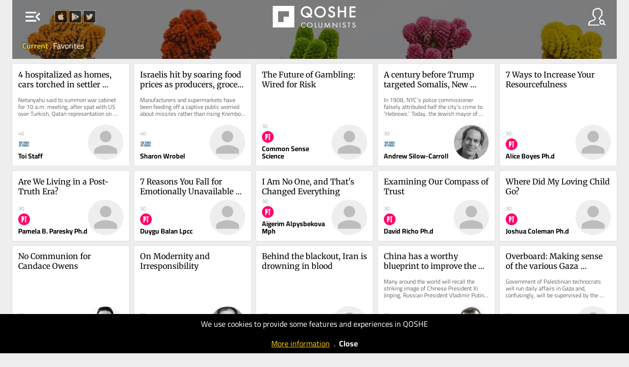

--- FILE ---
content_type: text/html; charset=UTF-8
request_url: https://qoshe.com/yazar/arne-tveit-katla/2604022
body_size: 6117
content:
<!DOCTYPE HTML PUBLIC "-//W3C//DTD HTML 4.01//EN" "http://www.w3.org/TR/html4/strict.dtd">
<html xmlns="http://www.w3.org/1999/xhtml" xmlns:fb="http://ogp.me/ns/fb#" lang="en"  xml:lang="en">
<head>
    <title>QOSHE - Arne Tveit Katla articles</title>
<meta http-equiv="Content-Language" content="en">
<meta http-equiv="Content-Type" content="text/html; charset=utf-8" />
<meta name="title" content="Arne Tveit Katla articles" />
<meta name="description" content="In this website, you can read the posts of the columnists from English Newspapers and Blogs around the world by their social media popularity" />
<meta property="og:site_name" content="QOSHE">
<meta property="og:type" content="article" />
<meta property="og:title" content="Arne Tveit Katla articles" />
<meta property="og:url" content="https://qoshe.com/yazar/arne-tveit-katla/2604022" />
<meta property="og:description" content="In this website, you can read the posts of the columnists from English Newspapers and Blogs around the world by their social media popularity" />
<meta property="og:image" content="https://qoshe.com/img/yz/ogm/MjYwNDAyMnx8QXJuZSBUdmVpdCBLYXRsYQ==" />
<meta property="og:image:width" content="1200" />
<meta property="og:image:height" content="630" />
<meta name="twitter:image" content="https://qoshe.com/img/yz/ogm/MjYwNDAyMnx8QXJuZSBUdmVpdCBLYXRsYQ==" />
<meta name="twitter:card" content="summary_large_image" />
<meta name="twitter:site" content="@qosheapp" />
<meta name="twitter:creator" content="@qosheapp" />
<meta name="twitter:url" content="https://qoshe.com/yazar/arne-tveit-katla/2604022" />
<meta name="twitter:title" content="Arne Tveit Katla articles" />
<meta name="twitter:description" content="In this website, you can read the posts of the columnists from English Newspapers and Blogs around the world by their social media popularity" />
<meta name=viewport content="width=device-width, initial-scale=1.0, maximum-scale=3.0">
<link rel="shortcut icon" href="/favicon.ico?202502141527"/>
<link rel="canonical" href="https://qoshe.com/yazar/arne-tveit-katla/2604022"/>
<link href="/_css/main.min.css?202502141527" rel="stylesheet" nonce="i4IRa6UH58FQs2Ji8Ea/tg=="/>
    <link rel="preload" fetchpriority="high" as="image" href="/img/header.jpg" type="image/jpeg">
    <script nonce="i4IRa6UH58FQs2Ji8Ea/tg==" async src="https://www.googletagmanager.com/gtag/js?id=G-CDRZZ38EMX"></script><script nonce="i4IRa6UH58FQs2Ji8Ea/tg==">window.dataLayer=window.dataLayer || [];function gtag(){dataLayer.push(arguments);}gtag("js",new Date());gtag("config","G-CDRZZ38EMX");</script><script nonce="i4IRa6UH58FQs2Ji8Ea/tg==" src="https://code.jquery.com/jquery-3.7.1.min.js" integrity="sha256-/JqT3SQfawRcv/BIHPThkBvs0OEvtFFmqPF/lYI/Cxo=" crossorigin="anonymous"></script><script nonce="i4IRa6UH58FQs2Ji8Ea/tg==" src="/_js/main.min.js??202502141613"></script><script nonce="i4IRa6UH58FQs2Ji8Ea/tg==" async src="/_js/searchYazar.php?lng=en&20250207134511"></script><script nonce="i4IRa6UH58FQs2Ji8Ea/tg==">let lng_gui='en';let lng='en';let cdn_img_yz='https://img.qoshe.com';let cdn_img_icon='https://img.qoshe.com';let mobile=false;let is_ios=false;let favorilerim=false;$(function(){$('#langActive').trigger('click');})</script></head><body class="yazar authors is_desktop is_mac">
  <section id=menuLeft>
    <a href="/login"><span id="user" class="info micon">account_circle</span>
    <a href="/info"><span id="info" class="info micon">info</span></a>
    <span id="mode" class="info micon" onclick="toggleDarkMode(this)">brightness_medium</span>
    <span id=close class="micon">left_panel_close</span>
    <menu id=views>
        <span id=list class="info micon ">view_agenda</span>
        <span id=masonry class="info micon ">grid_view</span>
    </menu>
    <div id=langActive><img src="https://img.qoshe.com/img/flag/201704/en.png"><span id="more" class="micon">expand_more</span><span id="less" class="micon">expand_less</span></div>
        <menu id=lang><a href="/au"><img src="https://flagcdn.com/w40/au.webp">Australia</a><a href="/az"><img src="https://flagcdn.com/w40/az.webp">Azərbaycan</a><a href="/bg"><img src="https://flagcdn.com/w40/bg.webp">Bǎlgariya</a><a href="/bo"><img src="https://flagcdn.com/w40/bo.webp">Bolivia</a><a href="/ba"><img src="https://flagcdn.com/w40/ba.webp">Bosnia & Herzegovina</a><a href="/br"><img src="https://flagcdn.com/w40/br.webp">Brasil</a><a href="/ca"><img src="https://flagcdn.com/w40/ca.webp">Canada</a><a href="/cl"><img src="https://flagcdn.com/w40/cl.webp">Chile</a><a href="/co"><img src="https://flagcdn.com/w40/co.webp">Colombia</a><a href="/cu"><img src="https://flagcdn.com/w40/cu.webp">Cuba</a><a href="/de"><img src="https://flagcdn.com/w40/de.webp">Deutschland</a><a href="/dk"><img src="https://flagcdn.com/w40/dk.webp">Danmark</a><a href="/es"><img src="https://flagcdn.com/w40/es.webp">España</a><a href="/gr"><img src="https://flagcdn.com/w40/gr.webp">Ελλάδα</a><a href="/fr"><img src="https://flagcdn.com/w40/fr.webp">France</a><a href="/hr"><img src="https://flagcdn.com/w40/hr.webp">Hrvatska</a><a href="/in/en"><img src="https://flagcdn.com/w40/in.webp">India</a><a href="/ie"><img src="https://flagcdn.com/w40/ie.webp">Ireland</a><a href="/it"><img src="https://flagcdn.com/w40/it.webp">Italia</a><a href="/lb"><img src="https://flagcdn.com/w40/lb.webp">Lebanon</a><a href="/mx"><img src="https://flagcdn.com/w40/mx.webp">México</a><a href="/nl"><img src="https://flagcdn.com/w40/nl.webp">Nederland</a><a href="/no"><img src="https://flagcdn.com/w40/no.webp">Norge</a><a href="/at"><img src="https://flagcdn.com/w40/at.webp">Österreich</a><a href="/pk/en"><img src="https://img.qoshe.com/img/flag/201704/pk_en.png">Pakistan</a><a href="/pk/ur"><img src="https://flagcdn.com/w40/pk.webp">Pakistan</a><a href="/pe"><img src="https://flagcdn.com/w40/pe.webp">Perú</a><a href="/ru"><img src="https://flagcdn.com/w40/ru.webp">Россия</a><a href="/pt"><img src="https://flagcdn.com/w40/pt.webp">Portugal</a><a href="/rs"><img src="https://flagcdn.com/w40/rs.webp">Srbija</a><a href="/fi"><img src="https://flagcdn.com/w40/fi.webp">Suomi</a><a href="/se"><img src="https://flagcdn.com/w40/se.webp">Sverige</a><a href="/ch"><img src="https://flagcdn.com/w40/ch.webp">Swiss</a><a href="/tr"><img src="https://flagcdn.com/w40/tr.webp">Türkiye</a><a href="/gb"><img src="https://flagcdn.com/w40/gb.webp">United Kingdom</a><a href="/us"><img src="https://flagcdn.com/w40/us.webp">U.S.A</a><a href="/ve"><img src="https://flagcdn.com/w40/ve.webp">Venezuela</a><a href="/en" class=on><img src="https://img.qoshe.com/img/flag/201704/en.png">World</a></menu>
    <div id=hGazete>
        <div id=gazete>
            <div id=list>
                <h1 class=t2 onclick="$('a.gz.cat').toggle()">Categories</h1><h1 class=t2 onclick="$('a.gz.src').toggle()">Sources</h1><div id=pinned></div><a href="/gazete/aeon-en" class="src gz none" hreflang="en"><img src="https://qbe-img.qoshe.com/gz/country_au"><span class=name>Aeon</span></a><a href="/gazete/al-jazeera" class="src gz" hreflang="en"><img src="https://qbe-img.qoshe.com/gz/country_qa"><span class=name>Al Jazeera</span></a><a href="/gazete/blitz-en" class="src gz" hreflang="en"><img src="https://qbe-img.qoshe.com/gz/country_bd"><span class=name>Blitz</span></a><a href="/gazete/buenos-aires-herald" class="src gz none" hreflang="en"><img src="https://qbe-img.qoshe.com/gz/country_ar"><span class=name>Buenos Aires Herald</span></a><a href="/gazete/deutsche-welle" class="src gz none" hreflang="en"><img src="https://qbe-img.qoshe.com/gz/country_de"><span class=name>Deutsche Welle</span></a><a href="/gazete/dnevnik" class="src gz" hreflang="en"><img src="https://qbe-img.qoshe.com/gz/country_si"><span class=name>Dnevnik</span></a><a href="/gazete/e-international" class="src gz" hreflang="en"><img src="https://qbe-img.qoshe.com/gz/country_gb"><span class=name>E-International</span></a><a href="/gazete/haaretz" class="src gz" hreflang="en"><img src="https://qbe-img.qoshe.com/gz/country_il"><span class=name>Haaretz</span></a><a href="/gazete/il-manifesto-global-en" class="src gz none" hreflang="en"><img src="https://qbe-img.qoshe.com/gz/country_it"><span class=name>Il Manifesto Global</span></a><a href="/gazete/japan-today" class="src gz none" hreflang="en"><img src="https://qbe-img.qoshe.com/gz/country_jp"><span class=name>Japan Today</span></a><a href="/gazete/khaama-press-en" class="src gz none" hreflang="en"><img src="https://qbe-img.qoshe.com/gz/country_af"><span class=name>Khaama Press</span></a><a href="/gazete/middle-east-monitor-en" class="src gz" hreflang="en"><img src="https://qbe-img.qoshe.com/gz/country_gb"><span class=name>Middle East Monitor</span></a><a href="/gazete/new-eastern-outlook-en" class="src gz" hreflang="en"><img src="https://qbe-img.qoshe.com/gz/country_ru"><span class=name>New Eastern Outlook</span></a><a href="/gazete/nikkei-asian-review" class="src gz" hreflang="en"><img src="https://qbe-img.qoshe.com/gz/country_jp"><span class=name>Nikkei Asian Review</span></a><a href="/gazete/oped-column-en" class="src gz none" hreflang="en"><img src="https://qbe-img.qoshe.com/gz/country_bd"><span class=name>Oped Column</span></a><a href="/gazete/pravdask" class="src gz" hreflang="en"><img src="https://qbe-img.qoshe.com/gz/country_sk"><span class=name>Pravda.sk</span></a><a href="/gazete/project-syndicate" class="src gz none" hreflang="en"><img src="https://qbe-img.qoshe.com/gz/country_cz"><span class=name>Project Syndicate</span></a><a href="/gazete/psychology-today-en" class="src gz" hreflang="en"><img src="https://qbe-img.qoshe.com/gz/country_us"><span class=name>Psychology Today</span></a><a href="/gazete/qolumnist-en" class="src gz none" hreflang="en"><img src="https://qbe-img.qoshe.com/gz/country_tr"><span class=name>qolumnist</span></a><a href="/gazete/rt-com-world" class="src gz none" hreflang="en"><img src="https://qbe-img.qoshe.com/gz/country_ru"><span class=name>RT.com</span></a><a href="/gazete/smesk" class="src gz none" hreflang="en"><img src="https://qbe-img.qoshe.com/gz/country_sk"><span class=name>SME.sk</span></a><a href="/gazete/south-china-morning-post-en" class="src gz" hreflang="en"><img src="https://qbe-img.qoshe.com/gz/country_hk"><span class=name>South China Morning Post</span></a><a href="/gazete/the-asahi-shimbun" class="src gz none" hreflang="en"><img src="https://qbe-img.qoshe.com/gz/country_jp"><span class=name>The Asahi Shimbun</span></a><a href="/gazete/the-japan-news" class="src gz" hreflang="en"><img src="https://qbe-img.qoshe.com/gz/country_jp"><span class=name>The Japan News</span></a><a href="/gazete/the-japan-times" class="src gz" hreflang="en"><img src="https://qbe-img.qoshe.com/gz/country_jp"><span class=name>The Japan Times</span></a><a href="/gazete/the-korea-times" class="src gz" hreflang="en"><img src="https://qbe-img.qoshe.com/gz/country_kr"><span class=name>The Korea Times</span></a><a href="/gazete/the-times-of-israel-en" class="src gz" hreflang="en"><img src="https://qbe-img.qoshe.com/gz/country_il"><span class=name>The Times of Israel</span></a><a href="/gazete/the-times-of-israel-blogs-en" class="src gz" hreflang="en"><img src="https://qbe-img.qoshe.com/gz/country_il"><span class=name>The Times of Israel (Blogs)</span></a><a href="/gazete/trt-world-en" class="src gz none" hreflang="en"><img src="https://qbe-img.qoshe.com/gz/country_tr"><span class=name>TRT World</span></a><a href="/gazete/vecer" class="src gz" hreflang="en"><img src="https://qbe-img.qoshe.com/gz/country_si"><span class=name>Večer</span></a><a href="/gazete/alaincomarabic" class="src gz none" hreflang="en"><img src="https://qbe-img.qoshe.com/gz/country_ae"><span class=name>العين الإخبارية</span></a>            </div>
            <div id=info>
        <a href="/login"><img src="https://img.qoshe.com/img/icon/user_b.png" alt="Icon for login">login</a>
    <a href="/who"><img src="https://img.qoshe.com/img/icon/q.png" alt="Icon for who are we?">who are we?</a>
        <a href="/contact"><img src="https://img.qoshe.com/img/icon/bize_ulasin.png" alt="Icon for contact us">contact us</a>
    <a href="https://twitter.com/qosheapp"><img src="https://img.qoshe.com/img/icon/tw.96.png" alt="qosheapps twitter/X account">qosheapp</a>
    <a href="https://itunes.apple.com/en/app/qoshe/id913696073?mt=8" target="itunes_store" id="appstore" class=appbanner><img src="https://upload.wikimedia.org/wikipedia/commons/thumb/3/3c/Download_on_the_App_Store_Badge.svg/203px-Download_on_the_App_Store_Badge.svg.png" alt="QOSHE@AppStore"></a>
    <a href='https://play.google.com/store/apps/details?id=com.qoshe&utm_source=web&utm_campaign=info' id=googleplay class=appbanner><img width="" alt='Get it on Google Play' src='https://img.qoshe.com/img/icon/google.play.220.png' alt="QOSHE@Google Play"/></a>

</div>        </div>
    </div>
</section><section id=menuRight>
    <span id=close class="micon">right_panel_close</span>
  <input id="keywordYZ" type="search" name="keyword" autocomplete="off">
  <div id=hYazarlar>
    <div id=yazarlar>
      <div id=hSearchResult></div>
      <div id=list>
        <div id=popular><h2>Popular</h2><a href="/yazar/toi-staff/2734206" class="yz yzf" dbid=2734206 hreflang="en" dir="auto"><img src="https://qbe-img.qoshe.com/y/2734206/50" alt="Toi Staff" title="Toi Staff" class=yz>Toi Staff</a><a href="/yazar/agencies/2734297" class="yz yzf" dbid=2734297 hreflang="en" dir="auto"><img src="https://qbe-img.qoshe.com/y/2734297/50" alt="Agencies" title="Agencies" class=yz>Agencies</a><a href="/yazar/sabine-sterk/3156639" class="yz yzf" dbid=3156639 hreflang="en" dir="auto"><img src="https://qbe-img.qoshe.com/y/3156639/50" alt="Sabine Sterk" title="Sabine Sterk" class=yz>Sabine Sterk</a><a href="/yazar/jacob-magid/2734656" class="yz yzf" dbid=2734656 hreflang="en" dir="auto"><img src="https://qbe-img.qoshe.com/y/2734656/50" alt="Jacob Magid" title="Jacob Magid" class=yz>Jacob Magid</a><a href="/yazar/luke-tress/2737731" class="yz yzf" dbid=2737731 hreflang="en" dir="auto"><img src="https://qbe-img.qoshe.com/y/2737731/50" alt="Luke Tress" title="Luke Tress" class=yz>Luke Tress</a><a href="/yazar/lazar-berman/2780116" class="yz yzf" dbid=2780116 hreflang="en" dir="auto"><img src="https://qbe-img.qoshe.com/y/2780116/50" alt="Lazar Berman" title="Lazar Berman" class=yz>Lazar Berman</a><a href="/yazar/peter-baum/3065893" class="yz yzf" dbid=3065893 hreflang="en" dir="auto"><img src="https://qbe-img.qoshe.com/y/3065893/50" alt="Peter Baum" title="Peter Baum" class=yz>Peter Baum</a><a href="/yazar/the-japan-news-editorial/2976754" class="yz yzf" dbid=2976754 hreflang="en" dir="auto"><img src="https://qbe-img.qoshe.com/y/2976754/50" alt="The Japan News Editorial" title="The Japan News Editorial" class=yz>The Japan News Editorial</a><a href="/yazar/reuters/500946" class="yz yzf" dbid=500946 hreflang="en" dir="auto"><img src="https://qbe-img.qoshe.com/y/500946/50" alt="Reuters" title="Reuters" class=yz>Reuters</a><a href="/yazar/stav-levaton/3168100" class="yz yzf" dbid=3168100 hreflang="en" dir="auto"><img src="https://qbe-img.qoshe.com/y/3168100/50" alt="Stav Levaton" title="Stav Levaton" class=yz>Stav Levaton</a><a href="/yazar/aeon-video/2673110" class="yz yzf" dbid=2673110 hreflang="en" dir="auto"><img src="https://qbe-img.qoshe.com/y/2673110/50" alt="Aeon Video" title="Aeon Video" class=yz>Aeon Video</a><a href="/yazar/zev-stub/2954421" class="yz yzf" dbid=2954421 hreflang="en" dir="auto"><img src="https://qbe-img.qoshe.com/y/2954421/50" alt="Zev Stub" title="Zev Stub" class=yz>Zev Stub</a><a href="/yazar/rev-dr-munther-isaac/3231372" class="yz yzf" dbid=3231372 hreflang="en" dir="auto"><img src="https://qbe-img.qoshe.com/y/3231372/50" alt="Rev Dr Munther Isaac" title="Rev Dr Munther Isaac" class=yz>Rev Dr Munther Isaac</a><a href="/yazar/the-asahi-shimbun/2796410" class="yz yzf" dbid=2796410 hreflang="en" dir="auto"><img src="https://qbe-img.qoshe.com/y/2796410/50" alt="The Asahi Shimbun" title="The Asahi Shimbun" class=yz>The Asahi Shimbun</a><a href="/yazar/jeremy-sharon/2924411" class="yz yzf" dbid=2924411 hreflang="en" dir="auto"><img src="https://qbe-img.qoshe.com/y/2924411/50" alt="Jeremy Sharon" title="Jeremy Sharon" class=yz>Jeremy Sharon</a><a href="/yazar/sam-sokol/2758851" class="yz yzf" dbid=2758851 hreflang="en" dir="auto"><img src="https://qbe-img.qoshe.com/y/2758851/50" alt="Sam Sokol" title="Sam Sokol" class=yz>Sam Sokol</a><a href="/yazar/tajul-islam/3065155" class="yz yzf" dbid=3065155 hreflang="en" dir="auto"><img src="https://qbe-img.qoshe.com/y/3065155/50" alt="Tajul Islam" title="Tajul Islam" class=yz>Tajul Islam</a><a href="/yazar/damsana-ranadhiran/3065777" class="yz yzf" dbid=3065777 hreflang="en" dir="auto"><img src="https://qbe-img.qoshe.com/y/3065777/50" alt="Damsana Ranadhiran" title="Damsana Ranadhiran" class=yz>Damsana Ranadhiran</a><a href="/yazar/m-a-hossain/3065013" class="yz yzf" dbid=3065013 hreflang="en" dir="auto"><img src="https://qbe-img.qoshe.com/y/3065013/50" alt="M A Hossain" title="M A Hossain" class=yz>M A Hossain</a><a href="/yazar/mark-travers-ph-d/2962150" class="yz yzf" dbid=2962150 hreflang="en" dir="auto"><img src="https://qbe-img.qoshe.com/y/2962150/50" alt="Mark Travers Ph.d" title="Mark Travers Ph.d" class=yz>Mark Travers Ph.d</a><a href="/yazar/nava-freiberg/3163241" class="yz yzf" dbid=3163241 hreflang="en" dir="auto"><img src="https://qbe-img.qoshe.com/y/3163241/50" alt="Nava Freiberg" title="Nava Freiberg" class=yz>Nava Freiberg</a><a href="/yazar/emanuel-fabian/2758189" class="yz yzf" dbid=2758189 hreflang="en" dir="auto"><img src="https://qbe-img.qoshe.com/y/2758189/50" alt="Emanuel Fabian" title="Emanuel Fabian" class=yz>Emanuel Fabian</a><a href="/yazar/tarik-cyril-amar/3054790" class="yz yzf" dbid=3054790 hreflang="en" dir="auto"><img src="https://qbe-img.qoshe.com/y/3054790/50" alt="Tarik Cyril Amar" title="Tarik Cyril Amar" class=yz>Tarik Cyril Amar</a><a href="/yazar/gideon-levy/133460" class="yz yzf" dbid=133460 hreflang="en" dir="auto"><img src="https://qbe-img.qoshe.com/y/133460/50" alt="Gideon Levy" title="Gideon Levy" class=yz>Gideon Levy</a><a href="/yazar/diana-bletter/2783633" class="yz yzf" dbid=2783633 hreflang="en" dir="auto"><img src="https://qbe-img.qoshe.com/y/2783633/50" alt="Diana Bletter" title="Diana Bletter" class=yz>Diana Bletter</a><a href="/yazar/waka-ikeda/3157065" class="yz yzf" dbid=3157065 hreflang="en" dir="auto"><img src="https://qbe-img.qoshe.com/y/3157065/50" alt="Waka Ikeda" title="Waka Ikeda" class=yz>Waka Ikeda</a><a href="/yazar/paul-katsafanas/3233230" class="yz yzf" dbid=3233230 hreflang="en" dir="auto"><img src="https://qbe-img.qoshe.com/y/3233230/50" alt="Paul Katsafanas" title="Paul Katsafanas" class=yz>Paul Katsafanas</a><a href="/yazar/noam-lehmann/3073600" class="yz yzf" dbid=3073600 hreflang="en" dir="auto"><img src="https://qbe-img.qoshe.com/y/3073600/50" alt="Noam Lehmann" title="Noam Lehmann" class=yz>Noam Lehmann</a><a href="/yazar/mojca-furlan-rus/3126807" class="yz yzf" dbid=3126807 hreflang="en" dir="auto"><img src="https://qbe-img.qoshe.com/y/3126807/50" alt="Mojca Furlan - Rus" title="Mojca Furlan - Rus" class=yz>Mojca Furlan - Rus</a><a href="/yazar/leon-kraiem/3165544" class="yz yzf" dbid=3165544 hreflang="en" dir="auto"><img src="https://qbe-img.qoshe.com/y/3165544/50" alt="Leon Kraiem" title="Leon Kraiem" class=yz>Leon Kraiem</a><a href="/yazar/eman-abu-zayed/3179581" class="yz yzf" dbid=3179581 hreflang="en" dir="auto"><img src="https://qbe-img.qoshe.com/y/3179581/50" alt="Eman Abu Zayed" title="Eman Abu Zayed" class=yz>Eman Abu Zayed</a><a href="/yazar/the-yomiuri-shimbun/121166" class="yz yzf" dbid=121166 hreflang="en" dir="auto"><img src="https://qbe-img.qoshe.com/y/121166/50" alt="The Yomiuri Shimbun" title="The Yomiuri Shimbun" class=yz>The Yomiuri Shimbun</a><a href="/yazar/lucas-leiroz/3065412" class="yz yzf" dbid=3065412 hreflang="en" dir="auto"><img src="https://qbe-img.qoshe.com/y/3065412/50" alt="Lucas Leiroz" title="Lucas Leiroz" class=yz>Lucas Leiroz</a><a href="/yazar/rossella-tercatin/3147307" class="yz yzf" dbid=3147307 hreflang="en" dir="auto"><img src="https://qbe-img.qoshe.com/y/3147307/50" alt="Rossella Tercatin" title="Rossella Tercatin" class=yz>Rossella Tercatin</a><a href="/yazar/carolina-landsmann/130890" class="yz yzf" dbid=130890 hreflang="en" dir="auto"><img src="https://qbe-img.qoshe.com/y/130890/50" alt="Carolina Landsmann" title="Carolina Landsmann" class=yz>Carolina Landsmann</a><a href="/yazar/mustafa-fetouri/2467961" class="yz yzf" dbid=2467961 hreflang="en" dir="auto"><img src="https://qbe-img.qoshe.com/y/2467961/50" alt="Mustafa Fetouri" title="Mustafa Fetouri" class=yz>Mustafa Fetouri</a><a href="/yazar/ariela-karmel/2808366" class="yz yzf" dbid=2808366 hreflang="en" dir="auto"><img src="https://qbe-img.qoshe.com/y/2808366/50" alt="Ariela Karmel" title="Ariela Karmel" class=yz>Ariela Karmel</a><a href="/yazar/jasim-al-azzawi/3187973" class="yz yzf" dbid=3187973 hreflang="en" dir="auto"><img src="https://qbe-img.qoshe.com/y/3187973/50" alt="Jasim Al-Azzawi" title="Jasim Al-Azzawi" class=yz>Jasim Al-Azzawi</a><a href="/yazar/sharon-wrobel/2956626" class="yz yzf" dbid=2956626 hreflang="en" dir="auto"><img src="https://qbe-img.qoshe.com/y/2956626/50" alt="Sharon Wrobel" title="Sharon Wrobel" class=yz>Sharon Wrobel</a><a href="/yazar/grace-gilson/3168831" class="yz yzf" dbid=3168831 hreflang="en" dir="auto"><img src="https://qbe-img.qoshe.com/y/3168831/50" alt="Grace Gilson" title="Grace Gilson" class=yz>Grace Gilson</a><a href="/yazar/dr-binoy-kampmark/3063593" class="yz yzf" dbid=3063593 hreflang="en" dir="auto"><img src="https://qbe-img.qoshe.com/y/3063593/50" alt="Dr Binoy Kampmark" title="Dr Binoy Kampmark" class=yz>Dr Binoy Kampmark</a><a href="/yazar/cornelia-c-walther-ph-d/3156658" class="yz yzf" dbid=3156658 hreflang="en" dir="auto"><img src="https://qbe-img.qoshe.com/y/3156658/50" alt="Cornelia C. Walther Ph.d" title="Cornelia C. Walther Ph.d" class=yz>Cornelia C. Walther Ph.d</a><a href="/yazar/charlie-summers/2925943" class="yz yzf" dbid=2925943 hreflang="en" dir="auto"><img src="https://qbe-img.qoshe.com/y/2925943/50" alt="Charlie Summers" title="Charlie Summers" class=yz>Charlie Summers</a><a href="/yazar/vali-nasr/2674964" class="yz yzf" dbid=2674964 hreflang="en" dir="auto"><img src="https://qbe-img.qoshe.com/y/2674964/50" alt="Vali Nasr" title="Vali Nasr" class=yz>Vali Nasr</a><a href="/yazar/emily-thomas/2994122" class="yz yzf" dbid=2994122 hreflang="en" dir="auto"><img src="https://qbe-img.qoshe.com/y/2994122/50" alt="Emily Thomas" title="Emily Thomas" class=yz>Emily Thomas</a><a href="/yazar/grant-arthur-gochin/2736055" class="yz yzf" dbid=2736055 hreflang="en" dir="auto"><img src="https://qbe-img.qoshe.com/y/2736055/50" alt="Grant Arthur Gochin" title="Grant Arthur Gochin" class=yz>Grant Arthur Gochin</a><a href="/yazar/andy-blumenthal/2736274" class="yz yzf" dbid=2736274 hreflang="en" dir="auto"><img src="https://qbe-img.qoshe.com/y/2736274/50" alt="Andy Blumenthal" title="Andy Blumenthal" class=yz>Andy Blumenthal</a><a href="/yazar/salah-uddin-shoaib-choudhury/2829685" class="yz yzf" dbid=2829685 hreflang="en" dir="auto"><img src="https://qbe-img.qoshe.com/y/2829685/50" alt="Salah Uddin Shoaib Choudhury" title="Salah Uddin Shoaib Choudhury" class=yz>Salah Uddin Shoaib Choudhury</a><a href="/yazar/leon-garber-lmhc/3097240" class="yz yzf" dbid=3097240 hreflang="en" dir="auto"><img src="https://qbe-img.qoshe.com/y/3097240/50" alt="Leon Garber Lmhc" title="Leon Garber Lmhc" class=yz>Leon Garber Lmhc</a><a href="/yazar/suraiyya-aziz/3202864" class="yz yzf" dbid=3202864 hreflang="en" dir="auto"><img src="https://qbe-img.qoshe.com/y/3202864/50" alt="Suraiyya Aziz" title="Suraiyya Aziz" class=yz>Suraiyya Aziz</a></div>      </div>
    </div>
  </div>
</section>  <div id=hBody>
        <header id="sociallinks">
        <a href="https://itunes.apple.com/tr/app/opinion-columnist-and-news/id913696073" target="_blank"><img src="https://img.qoshe.com/img/icon/apple.png" alt="QOSHE@AppStore"></a>
        <a href="https://play.google.com/store/apps/details?id=com.qoshe" target="_blank"><img src="https://img.qoshe.com/img/icon/google.play.png" alt="QOSHE@Google Play"></a>
        <a href="https://twitter.com/qosheapp" target="_blank"><img src="https://img.qoshe.com/img/icon/tw.png" alt="qosheapps twitter/X account"></a>
    </header>
    <header id=top style="background-image:url(https://img.qoshe.com/img/header_yazar.jpg)">
    <div id=dither></div>
    <table id=row1>
        <tr>
            <td id=td1>
                <span id=menu class="micon">menu_open</span>
            </td>
            <td id=logo>
                <table>
                    <tr>
                                                    <td id=td_f>
                                <a href="/favorilerim" id=f>favorites</a>
                            </td>
                                                    <td id=td_g>
                            <a href="/">
                                                                <img src="/img/logo.png" alt="QOSHE Logo">
                                                            </a>
                        </td>
                                                    <td id=td_o>
                                <a href="/okuduklarim" id=o>archive</a>
                            </td>
                                                </tr>
                </table>
            </td>
            <td id=td3><img src="https://img.qoshe.com/img/icon/yazar.png" id=yazar alt="Columnists"></td>
        </tr>
    </table>
    <div id=row2></div>
            <table id=headerYZ class=header dbid=2604022>
            <tr>
                <td></td>
                <td id=info>
                    <img src="https://qbe-img.qoshe.com/y/2604022/200" alt="Arne Tveit Katla" title="Arne Tveit Katla" class=yz>                    <a id=fav class="yzf" dbid=2604022></a>
                    <h1>Arne Tveit Katla</h1>
                    <h2><a href="/gazete/haugesunds-avis-no">Haugesunds Avis</a>                                        </h2>
                </td>
                <td></td>
            </tr>
        </table>
        </header>
    <script nonce="i4IRa6UH58FQs2Ji8Ea/tg==">
        function fPolicyCookieClose(){
            Cookies.set('q_policy_cookie_read',1,{expires:365});
            $('#hPolicyCookieAlert').fadeOut();
        }
    </script>
    <div id="hPolicyCookieAlert" style="
    position: fixed;
    background-color: #000;
    width: 100%;
    left: 0;
    bottom: 0;
    color: #FFF;
    text-align: center;
    padding:10px 0;
    line-height: 1.3em;
    z-index: 100000;
    ">We use cookies to provide some features and experiences in QOSHE<br><br><a href="/policy/cookies" style="color:#ffcb08;text-decoration: underline">More information</a>&nbsp;&nbsp;.&nbsp;&nbsp;<a href="#" id="close" style="color: #ffffff;font-weight: bold">Close</a> </div>
    <section id=items class="authors v2    yazar ">
    <script nonce=i4IRa6UH58FQs2Ji8Ea/tg==>location.href="/"</script></section>  </div>
</body>
</html>

--- FILE ---
content_type: text/html; charset=UTF-8
request_url: https://qoshe.com/
body_size: 13285
content:
<!DOCTYPE HTML PUBLIC "-//W3C//DTD HTML 4.01//EN" "http://www.w3.org/TR/html4/strict.dtd">
<html xmlns="http://www.w3.org/1999/xhtml" xmlns:fb="http://ogp.me/ns/fb#" lang="en"  xml:lang="en">
<head>
    <title>QOSHE - Columnists and their posts brought to you by social media popularity</title>
<meta http-equiv="Content-Language" content="en">
<meta http-equiv="Content-Type" content="text/html; charset=utf-8" />
<meta name="title" content="Columnists and their posts brought to you by social media popularity" />
<meta name="description" content="In this website, you can read the posts of the columnists from English Newspapers and Blogs around the world by their social media popularity" />
<meta property="og:site_name" content="QOSHE">
<meta property="og:type" content="article" />
<meta property="og:title" content="Columnists and their posts brought to you by social media popularity" />
<meta property="og:url" content="https://qoshe.com/" />
<meta property="og:description" content="In this website, you can read the posts of the columnists from English Newspapers and Blogs around the world by their social media popularity" />
<meta property="og:image" content="https://img.qoshe.com/img/fb.1200.jpg" />
<meta property="og:image:width" content="" />
<meta property="og:image:height" content="" />
<meta name="twitter:image" content="https://img.qoshe.com/img/fb.1200.jpg" />
<meta name="twitter:card" content="summary" />
<meta name="twitter:site" content="@qosheapp" />
<meta name="twitter:creator" content="@qosheapp" />
<meta name="twitter:url" content="https://qoshe.com/" />
<meta name="twitter:title" content="Columnists and their posts brought to you by social media popularity" />
<meta name="twitter:description" content="In this website, you can read the posts of the columnists from English Newspapers and Blogs around the world by their social media popularity" />
<meta name=viewport content="width=device-width, initial-scale=1.0, maximum-scale=3.0">
<link rel="shortcut icon" href="/favicon.ico?202502141527"/>
<link rel="canonical" href="https://qoshe.com/"/>
<link href="/_css/main.min.css?202502141527" rel="stylesheet" nonce="qgwal8x1CVxfiAt7thyEqQ=="/>
    <link rel="preload" fetchpriority="high" as="image" href="/img/header.jpg" type="image/jpeg">
    <script nonce="qgwal8x1CVxfiAt7thyEqQ==" async src="https://www.googletagmanager.com/gtag/js?id=G-CDRZZ38EMX"></script><script nonce="qgwal8x1CVxfiAt7thyEqQ==">window.dataLayer=window.dataLayer || [];function gtag(){dataLayer.push(arguments);}gtag("js",new Date());gtag("config","G-CDRZZ38EMX");</script><script nonce="qgwal8x1CVxfiAt7thyEqQ==" src="https://code.jquery.com/jquery-3.7.1.min.js" integrity="sha256-/JqT3SQfawRcv/BIHPThkBvs0OEvtFFmqPF/lYI/Cxo=" crossorigin="anonymous"></script><script nonce="qgwal8x1CVxfiAt7thyEqQ==" src="/_js/main.min.js??202502141613"></script><script nonce="qgwal8x1CVxfiAt7thyEqQ==" async src="/_js/searchYazar.php?lng=en&20250207134511"></script><script nonce="qgwal8x1CVxfiAt7thyEqQ==">let lng_gui='en';let lng='en';let cdn_img_yz='https://img.qoshe.com';let cdn_img_icon='https://img.qoshe.com';let mobile=false;let is_ios=false;let favorilerim=false;$(function(){$(window).scroll(fLoadMoreYazi);})</script></head><body class="home authors is_desktop is_mac">
  <section id=menuLeft>
    <a href="/login"><span id="user" class="info micon">account_circle</span>
    <a href="/info"><span id="info" class="info micon">info</span></a>
    <span id="mode" class="info micon" onclick="toggleDarkMode(this)">brightness_medium</span>
    <span id=close class="micon">left_panel_close</span>
    <menu id=views>
        <span id=list class="info micon ">view_agenda</span>
        <span id=masonry class="info micon ">grid_view</span>
    </menu>
    <div id=langActive><img src="https://img.qoshe.com/img/flag/201704/en.png"><span id="more" class="micon">expand_more</span><span id="less" class="micon">expand_less</span></div>
        <menu id=lang><a href="/au"><img src="https://flagcdn.com/w40/au.webp">Australia</a><a href="/az"><img src="https://flagcdn.com/w40/az.webp">Azərbaycan</a><a href="/bg"><img src="https://flagcdn.com/w40/bg.webp">Bǎlgariya</a><a href="/bo"><img src="https://flagcdn.com/w40/bo.webp">Bolivia</a><a href="/ba"><img src="https://flagcdn.com/w40/ba.webp">Bosnia & Herzegovina</a><a href="/br"><img src="https://flagcdn.com/w40/br.webp">Brasil</a><a href="/ca"><img src="https://flagcdn.com/w40/ca.webp">Canada</a><a href="/cl"><img src="https://flagcdn.com/w40/cl.webp">Chile</a><a href="/co"><img src="https://flagcdn.com/w40/co.webp">Colombia</a><a href="/cu"><img src="https://flagcdn.com/w40/cu.webp">Cuba</a><a href="/de"><img src="https://flagcdn.com/w40/de.webp">Deutschland</a><a href="/dk"><img src="https://flagcdn.com/w40/dk.webp">Danmark</a><a href="/es"><img src="https://flagcdn.com/w40/es.webp">España</a><a href="/gr"><img src="https://flagcdn.com/w40/gr.webp">Ελλάδα</a><a href="/fr"><img src="https://flagcdn.com/w40/fr.webp">France</a><a href="/hr"><img src="https://flagcdn.com/w40/hr.webp">Hrvatska</a><a href="/in/en"><img src="https://flagcdn.com/w40/in.webp">India</a><a href="/ie"><img src="https://flagcdn.com/w40/ie.webp">Ireland</a><a href="/it"><img src="https://flagcdn.com/w40/it.webp">Italia</a><a href="/lb"><img src="https://flagcdn.com/w40/lb.webp">Lebanon</a><a href="/mx"><img src="https://flagcdn.com/w40/mx.webp">México</a><a href="/nl"><img src="https://flagcdn.com/w40/nl.webp">Nederland</a><a href="/no"><img src="https://flagcdn.com/w40/no.webp">Norge</a><a href="/at"><img src="https://flagcdn.com/w40/at.webp">Österreich</a><a href="/pk/en"><img src="https://img.qoshe.com/img/flag/201704/pk_en.png">Pakistan</a><a href="/pk/ur"><img src="https://flagcdn.com/w40/pk.webp">Pakistan</a><a href="/pe"><img src="https://flagcdn.com/w40/pe.webp">Perú</a><a href="/ru"><img src="https://flagcdn.com/w40/ru.webp">Россия</a><a href="/pt"><img src="https://flagcdn.com/w40/pt.webp">Portugal</a><a href="/rs"><img src="https://flagcdn.com/w40/rs.webp">Srbija</a><a href="/fi"><img src="https://flagcdn.com/w40/fi.webp">Suomi</a><a href="/se"><img src="https://flagcdn.com/w40/se.webp">Sverige</a><a href="/ch"><img src="https://flagcdn.com/w40/ch.webp">Swiss</a><a href="/tr"><img src="https://flagcdn.com/w40/tr.webp">Türkiye</a><a href="/gb"><img src="https://flagcdn.com/w40/gb.webp">United Kingdom</a><a href="/us"><img src="https://flagcdn.com/w40/us.webp">U.S.A</a><a href="/ve"><img src="https://flagcdn.com/w40/ve.webp">Venezuela</a><a href="/en" class=on><img src="https://img.qoshe.com/img/flag/201704/en.png">World</a></menu>
    <div id=hGazete>
        <div id=gazete>
            <div id=list>
                <h1 class=t2 onclick="$('a.gz.cat').toggle()">Categories</h1><h1 class=t2 onclick="$('a.gz.src').toggle()">Sources</h1><div id=pinned></div><a href="/gazete/aeon-en" class="src gz none" hreflang="en"><img src="https://qbe-img.qoshe.com/gz/country_au"><span class=name>Aeon</span></a><a href="/gazete/al-jazeera" class="src gz" hreflang="en"><img src="https://qbe-img.qoshe.com/gz/country_qa"><span class=name>Al Jazeera</span></a><a href="/gazete/blitz-en" class="src gz" hreflang="en"><img src="https://qbe-img.qoshe.com/gz/country_bd"><span class=name>Blitz</span></a><a href="/gazete/buenos-aires-herald" class="src gz none" hreflang="en"><img src="https://qbe-img.qoshe.com/gz/country_ar"><span class=name>Buenos Aires Herald</span></a><a href="/gazete/deutsche-welle" class="src gz none" hreflang="en"><img src="https://qbe-img.qoshe.com/gz/country_de"><span class=name>Deutsche Welle</span></a><a href="/gazete/dnevnik" class="src gz" hreflang="en"><img src="https://qbe-img.qoshe.com/gz/country_si"><span class=name>Dnevnik</span></a><a href="/gazete/e-international" class="src gz" hreflang="en"><img src="https://qbe-img.qoshe.com/gz/country_gb"><span class=name>E-International</span></a><a href="/gazete/haaretz" class="src gz" hreflang="en"><img src="https://qbe-img.qoshe.com/gz/country_il"><span class=name>Haaretz</span></a><a href="/gazete/il-manifesto-global-en" class="src gz none" hreflang="en"><img src="https://qbe-img.qoshe.com/gz/country_it"><span class=name>Il Manifesto Global</span></a><a href="/gazete/japan-today" class="src gz none" hreflang="en"><img src="https://qbe-img.qoshe.com/gz/country_jp"><span class=name>Japan Today</span></a><a href="/gazete/khaama-press-en" class="src gz none" hreflang="en"><img src="https://qbe-img.qoshe.com/gz/country_af"><span class=name>Khaama Press</span></a><a href="/gazete/middle-east-monitor-en" class="src gz" hreflang="en"><img src="https://qbe-img.qoshe.com/gz/country_gb"><span class=name>Middle East Monitor</span></a><a href="/gazete/new-eastern-outlook-en" class="src gz" hreflang="en"><img src="https://qbe-img.qoshe.com/gz/country_ru"><span class=name>New Eastern Outlook</span></a><a href="/gazete/nikkei-asian-review" class="src gz" hreflang="en"><img src="https://qbe-img.qoshe.com/gz/country_jp"><span class=name>Nikkei Asian Review</span></a><a href="/gazete/oped-column-en" class="src gz none" hreflang="en"><img src="https://qbe-img.qoshe.com/gz/country_bd"><span class=name>Oped Column</span></a><a href="/gazete/pravdask" class="src gz" hreflang="en"><img src="https://qbe-img.qoshe.com/gz/country_sk"><span class=name>Pravda.sk</span></a><a href="/gazete/project-syndicate" class="src gz none" hreflang="en"><img src="https://qbe-img.qoshe.com/gz/country_cz"><span class=name>Project Syndicate</span></a><a href="/gazete/psychology-today-en" class="src gz" hreflang="en"><img src="https://qbe-img.qoshe.com/gz/country_us"><span class=name>Psychology Today</span></a><a href="/gazete/qolumnist-en" class="src gz none" hreflang="en"><img src="https://qbe-img.qoshe.com/gz/country_tr"><span class=name>qolumnist</span></a><a href="/gazete/rt-com-world" class="src gz none" hreflang="en"><img src="https://qbe-img.qoshe.com/gz/country_ru"><span class=name>RT.com</span></a><a href="/gazete/smesk" class="src gz none" hreflang="en"><img src="https://qbe-img.qoshe.com/gz/country_sk"><span class=name>SME.sk</span></a><a href="/gazete/south-china-morning-post-en" class="src gz" hreflang="en"><img src="https://qbe-img.qoshe.com/gz/country_hk"><span class=name>South China Morning Post</span></a><a href="/gazete/the-asahi-shimbun" class="src gz none" hreflang="en"><img src="https://qbe-img.qoshe.com/gz/country_jp"><span class=name>The Asahi Shimbun</span></a><a href="/gazete/the-japan-news" class="src gz" hreflang="en"><img src="https://qbe-img.qoshe.com/gz/country_jp"><span class=name>The Japan News</span></a><a href="/gazete/the-japan-times" class="src gz" hreflang="en"><img src="https://qbe-img.qoshe.com/gz/country_jp"><span class=name>The Japan Times</span></a><a href="/gazete/the-korea-times" class="src gz" hreflang="en"><img src="https://qbe-img.qoshe.com/gz/country_kr"><span class=name>The Korea Times</span></a><a href="/gazete/the-times-of-israel-en" class="src gz" hreflang="en"><img src="https://qbe-img.qoshe.com/gz/country_il"><span class=name>The Times of Israel</span></a><a href="/gazete/the-times-of-israel-blogs-en" class="src gz" hreflang="en"><img src="https://qbe-img.qoshe.com/gz/country_il"><span class=name>The Times of Israel (Blogs)</span></a><a href="/gazete/trt-world-en" class="src gz none" hreflang="en"><img src="https://qbe-img.qoshe.com/gz/country_tr"><span class=name>TRT World</span></a><a href="/gazete/vecer" class="src gz" hreflang="en"><img src="https://qbe-img.qoshe.com/gz/country_si"><span class=name>Večer</span></a><a href="/gazete/alaincomarabic" class="src gz none" hreflang="en"><img src="https://qbe-img.qoshe.com/gz/country_ae"><span class=name>العين الإخبارية</span></a>            </div>
            <div id=info>
        <a href="/login"><img src="https://img.qoshe.com/img/icon/user_b.png" alt="Icon for login">login</a>
    <a href="/who"><img src="https://img.qoshe.com/img/icon/q.png" alt="Icon for who are we?">who are we?</a>
        <a href="/contact"><img src="https://img.qoshe.com/img/icon/bize_ulasin.png" alt="Icon for contact us">contact us</a>
    <a href="https://twitter.com/qosheapp"><img src="https://img.qoshe.com/img/icon/tw.96.png" alt="qosheapps twitter/X account">qosheapp</a>
    <a href="https://itunes.apple.com/en/app/qoshe/id913696073?mt=8" target="itunes_store" id="appstore" class=appbanner><img src="https://upload.wikimedia.org/wikipedia/commons/thumb/3/3c/Download_on_the_App_Store_Badge.svg/203px-Download_on_the_App_Store_Badge.svg.png" alt="QOSHE@AppStore"></a>
    <a href='https://play.google.com/store/apps/details?id=com.qoshe&utm_source=web&utm_campaign=info' id=googleplay class=appbanner><img width="" alt='Get it on Google Play' src='https://img.qoshe.com/img/icon/google.play.220.png' alt="QOSHE@Google Play"/></a>

</div>        </div>
    </div>
</section><section id=menuRight>
    <span id=close class="micon">right_panel_close</span>
  <input id="keywordYZ" type="search" name="keyword" autocomplete="off">
  <div id=hYazarlar>
    <div id=yazarlar>
      <div id=hSearchResult></div>
      <div id=list>
        <div id=popular><h2>Popular</h2><a href="/yazar/toi-staff/2734206" class="yz yzf" dbid=2734206 hreflang="en" dir="auto"><img src="https://qbe-img.qoshe.com/y/2734206/50" alt="Toi Staff" title="Toi Staff" class=yz>Toi Staff</a><a href="/yazar/agencies/2734297" class="yz yzf" dbid=2734297 hreflang="en" dir="auto"><img src="https://qbe-img.qoshe.com/y/2734297/50" alt="Agencies" title="Agencies" class=yz>Agencies</a><a href="/yazar/sabine-sterk/3156639" class="yz yzf" dbid=3156639 hreflang="en" dir="auto"><img src="https://qbe-img.qoshe.com/y/3156639/50" alt="Sabine Sterk" title="Sabine Sterk" class=yz>Sabine Sterk</a><a href="/yazar/jacob-magid/2734656" class="yz yzf" dbid=2734656 hreflang="en" dir="auto"><img src="https://qbe-img.qoshe.com/y/2734656/50" alt="Jacob Magid" title="Jacob Magid" class=yz>Jacob Magid</a><a href="/yazar/luke-tress/2737731" class="yz yzf" dbid=2737731 hreflang="en" dir="auto"><img src="https://qbe-img.qoshe.com/y/2737731/50" alt="Luke Tress" title="Luke Tress" class=yz>Luke Tress</a><a href="/yazar/lazar-berman/2780116" class="yz yzf" dbid=2780116 hreflang="en" dir="auto"><img src="https://qbe-img.qoshe.com/y/2780116/50" alt="Lazar Berman" title="Lazar Berman" class=yz>Lazar Berman</a><a href="/yazar/peter-baum/3065893" class="yz yzf" dbid=3065893 hreflang="en" dir="auto"><img src="https://qbe-img.qoshe.com/y/3065893/50" alt="Peter Baum" title="Peter Baum" class=yz>Peter Baum</a><a href="/yazar/the-japan-news-editorial/2976754" class="yz yzf" dbid=2976754 hreflang="en" dir="auto"><img src="https://qbe-img.qoshe.com/y/2976754/50" alt="The Japan News Editorial" title="The Japan News Editorial" class=yz>The Japan News Editorial</a><a href="/yazar/reuters/500946" class="yz yzf" dbid=500946 hreflang="en" dir="auto"><img src="https://qbe-img.qoshe.com/y/500946/50" alt="Reuters" title="Reuters" class=yz>Reuters</a><a href="/yazar/stav-levaton/3168100" class="yz yzf" dbid=3168100 hreflang="en" dir="auto"><img src="https://qbe-img.qoshe.com/y/3168100/50" alt="Stav Levaton" title="Stav Levaton" class=yz>Stav Levaton</a><a href="/yazar/aeon-video/2673110" class="yz yzf" dbid=2673110 hreflang="en" dir="auto"><img src="https://qbe-img.qoshe.com/y/2673110/50" alt="Aeon Video" title="Aeon Video" class=yz>Aeon Video</a><a href="/yazar/zev-stub/2954421" class="yz yzf" dbid=2954421 hreflang="en" dir="auto"><img src="https://qbe-img.qoshe.com/y/2954421/50" alt="Zev Stub" title="Zev Stub" class=yz>Zev Stub</a><a href="/yazar/rev-dr-munther-isaac/3231372" class="yz yzf" dbid=3231372 hreflang="en" dir="auto"><img src="https://qbe-img.qoshe.com/y/3231372/50" alt="Rev Dr Munther Isaac" title="Rev Dr Munther Isaac" class=yz>Rev Dr Munther Isaac</a><a href="/yazar/the-asahi-shimbun/2796410" class="yz yzf" dbid=2796410 hreflang="en" dir="auto"><img src="https://qbe-img.qoshe.com/y/2796410/50" alt="The Asahi Shimbun" title="The Asahi Shimbun" class=yz>The Asahi Shimbun</a><a href="/yazar/jeremy-sharon/2924411" class="yz yzf" dbid=2924411 hreflang="en" dir="auto"><img src="https://qbe-img.qoshe.com/y/2924411/50" alt="Jeremy Sharon" title="Jeremy Sharon" class=yz>Jeremy Sharon</a><a href="/yazar/sam-sokol/2758851" class="yz yzf" dbid=2758851 hreflang="en" dir="auto"><img src="https://qbe-img.qoshe.com/y/2758851/50" alt="Sam Sokol" title="Sam Sokol" class=yz>Sam Sokol</a><a href="/yazar/tajul-islam/3065155" class="yz yzf" dbid=3065155 hreflang="en" dir="auto"><img src="https://qbe-img.qoshe.com/y/3065155/50" alt="Tajul Islam" title="Tajul Islam" class=yz>Tajul Islam</a><a href="/yazar/damsana-ranadhiran/3065777" class="yz yzf" dbid=3065777 hreflang="en" dir="auto"><img src="https://qbe-img.qoshe.com/y/3065777/50" alt="Damsana Ranadhiran" title="Damsana Ranadhiran" class=yz>Damsana Ranadhiran</a><a href="/yazar/m-a-hossain/3065013" class="yz yzf" dbid=3065013 hreflang="en" dir="auto"><img src="https://qbe-img.qoshe.com/y/3065013/50" alt="M A Hossain" title="M A Hossain" class=yz>M A Hossain</a><a href="/yazar/mark-travers-ph-d/2962150" class="yz yzf" dbid=2962150 hreflang="en" dir="auto"><img src="https://qbe-img.qoshe.com/y/2962150/50" alt="Mark Travers Ph.d" title="Mark Travers Ph.d" class=yz>Mark Travers Ph.d</a><a href="/yazar/nava-freiberg/3163241" class="yz yzf" dbid=3163241 hreflang="en" dir="auto"><img src="https://qbe-img.qoshe.com/y/3163241/50" alt="Nava Freiberg" title="Nava Freiberg" class=yz>Nava Freiberg</a><a href="/yazar/emanuel-fabian/2758189" class="yz yzf" dbid=2758189 hreflang="en" dir="auto"><img src="https://qbe-img.qoshe.com/y/2758189/50" alt="Emanuel Fabian" title="Emanuel Fabian" class=yz>Emanuel Fabian</a><a href="/yazar/tarik-cyril-amar/3054790" class="yz yzf" dbid=3054790 hreflang="en" dir="auto"><img src="https://qbe-img.qoshe.com/y/3054790/50" alt="Tarik Cyril Amar" title="Tarik Cyril Amar" class=yz>Tarik Cyril Amar</a><a href="/yazar/gideon-levy/133460" class="yz yzf" dbid=133460 hreflang="en" dir="auto"><img src="https://qbe-img.qoshe.com/y/133460/50" alt="Gideon Levy" title="Gideon Levy" class=yz>Gideon Levy</a><a href="/yazar/diana-bletter/2783633" class="yz yzf" dbid=2783633 hreflang="en" dir="auto"><img src="https://qbe-img.qoshe.com/y/2783633/50" alt="Diana Bletter" title="Diana Bletter" class=yz>Diana Bletter</a><a href="/yazar/waka-ikeda/3157065" class="yz yzf" dbid=3157065 hreflang="en" dir="auto"><img src="https://qbe-img.qoshe.com/y/3157065/50" alt="Waka Ikeda" title="Waka Ikeda" class=yz>Waka Ikeda</a><a href="/yazar/paul-katsafanas/3233230" class="yz yzf" dbid=3233230 hreflang="en" dir="auto"><img src="https://qbe-img.qoshe.com/y/3233230/50" alt="Paul Katsafanas" title="Paul Katsafanas" class=yz>Paul Katsafanas</a><a href="/yazar/noam-lehmann/3073600" class="yz yzf" dbid=3073600 hreflang="en" dir="auto"><img src="https://qbe-img.qoshe.com/y/3073600/50" alt="Noam Lehmann" title="Noam Lehmann" class=yz>Noam Lehmann</a><a href="/yazar/mojca-furlan-rus/3126807" class="yz yzf" dbid=3126807 hreflang="en" dir="auto"><img src="https://qbe-img.qoshe.com/y/3126807/50" alt="Mojca Furlan - Rus" title="Mojca Furlan - Rus" class=yz>Mojca Furlan - Rus</a><a href="/yazar/leon-kraiem/3165544" class="yz yzf" dbid=3165544 hreflang="en" dir="auto"><img src="https://qbe-img.qoshe.com/y/3165544/50" alt="Leon Kraiem" title="Leon Kraiem" class=yz>Leon Kraiem</a><a href="/yazar/eman-abu-zayed/3179581" class="yz yzf" dbid=3179581 hreflang="en" dir="auto"><img src="https://qbe-img.qoshe.com/y/3179581/50" alt="Eman Abu Zayed" title="Eman Abu Zayed" class=yz>Eman Abu Zayed</a><a href="/yazar/the-yomiuri-shimbun/121166" class="yz yzf" dbid=121166 hreflang="en" dir="auto"><img src="https://qbe-img.qoshe.com/y/121166/50" alt="The Yomiuri Shimbun" title="The Yomiuri Shimbun" class=yz>The Yomiuri Shimbun</a><a href="/yazar/lucas-leiroz/3065412" class="yz yzf" dbid=3065412 hreflang="en" dir="auto"><img src="https://qbe-img.qoshe.com/y/3065412/50" alt="Lucas Leiroz" title="Lucas Leiroz" class=yz>Lucas Leiroz</a><a href="/yazar/rossella-tercatin/3147307" class="yz yzf" dbid=3147307 hreflang="en" dir="auto"><img src="https://qbe-img.qoshe.com/y/3147307/50" alt="Rossella Tercatin" title="Rossella Tercatin" class=yz>Rossella Tercatin</a><a href="/yazar/carolina-landsmann/130890" class="yz yzf" dbid=130890 hreflang="en" dir="auto"><img src="https://qbe-img.qoshe.com/y/130890/50" alt="Carolina Landsmann" title="Carolina Landsmann" class=yz>Carolina Landsmann</a><a href="/yazar/mustafa-fetouri/2467961" class="yz yzf" dbid=2467961 hreflang="en" dir="auto"><img src="https://qbe-img.qoshe.com/y/2467961/50" alt="Mustafa Fetouri" title="Mustafa Fetouri" class=yz>Mustafa Fetouri</a><a href="/yazar/ariela-karmel/2808366" class="yz yzf" dbid=2808366 hreflang="en" dir="auto"><img src="https://qbe-img.qoshe.com/y/2808366/50" alt="Ariela Karmel" title="Ariela Karmel" class=yz>Ariela Karmel</a><a href="/yazar/jasim-al-azzawi/3187973" class="yz yzf" dbid=3187973 hreflang="en" dir="auto"><img src="https://qbe-img.qoshe.com/y/3187973/50" alt="Jasim Al-Azzawi" title="Jasim Al-Azzawi" class=yz>Jasim Al-Azzawi</a><a href="/yazar/sharon-wrobel/2956626" class="yz yzf" dbid=2956626 hreflang="en" dir="auto"><img src="https://qbe-img.qoshe.com/y/2956626/50" alt="Sharon Wrobel" title="Sharon Wrobel" class=yz>Sharon Wrobel</a><a href="/yazar/grace-gilson/3168831" class="yz yzf" dbid=3168831 hreflang="en" dir="auto"><img src="https://qbe-img.qoshe.com/y/3168831/50" alt="Grace Gilson" title="Grace Gilson" class=yz>Grace Gilson</a><a href="/yazar/dr-binoy-kampmark/3063593" class="yz yzf" dbid=3063593 hreflang="en" dir="auto"><img src="https://qbe-img.qoshe.com/y/3063593/50" alt="Dr Binoy Kampmark" title="Dr Binoy Kampmark" class=yz>Dr Binoy Kampmark</a><a href="/yazar/cornelia-c-walther-ph-d/3156658" class="yz yzf" dbid=3156658 hreflang="en" dir="auto"><img src="https://qbe-img.qoshe.com/y/3156658/50" alt="Cornelia C. Walther Ph.d" title="Cornelia C. Walther Ph.d" class=yz>Cornelia C. Walther Ph.d</a><a href="/yazar/charlie-summers/2925943" class="yz yzf" dbid=2925943 hreflang="en" dir="auto"><img src="https://qbe-img.qoshe.com/y/2925943/50" alt="Charlie Summers" title="Charlie Summers" class=yz>Charlie Summers</a><a href="/yazar/vali-nasr/2674964" class="yz yzf" dbid=2674964 hreflang="en" dir="auto"><img src="https://qbe-img.qoshe.com/y/2674964/50" alt="Vali Nasr" title="Vali Nasr" class=yz>Vali Nasr</a><a href="/yazar/emily-thomas/2994122" class="yz yzf" dbid=2994122 hreflang="en" dir="auto"><img src="https://qbe-img.qoshe.com/y/2994122/50" alt="Emily Thomas" title="Emily Thomas" class=yz>Emily Thomas</a><a href="/yazar/grant-arthur-gochin/2736055" class="yz yzf" dbid=2736055 hreflang="en" dir="auto"><img src="https://qbe-img.qoshe.com/y/2736055/50" alt="Grant Arthur Gochin" title="Grant Arthur Gochin" class=yz>Grant Arthur Gochin</a><a href="/yazar/andy-blumenthal/2736274" class="yz yzf" dbid=2736274 hreflang="en" dir="auto"><img src="https://qbe-img.qoshe.com/y/2736274/50" alt="Andy Blumenthal" title="Andy Blumenthal" class=yz>Andy Blumenthal</a><a href="/yazar/salah-uddin-shoaib-choudhury/2829685" class="yz yzf" dbid=2829685 hreflang="en" dir="auto"><img src="https://qbe-img.qoshe.com/y/2829685/50" alt="Salah Uddin Shoaib Choudhury" title="Salah Uddin Shoaib Choudhury" class=yz>Salah Uddin Shoaib Choudhury</a><a href="/yazar/leon-garber-lmhc/3097240" class="yz yzf" dbid=3097240 hreflang="en" dir="auto"><img src="https://qbe-img.qoshe.com/y/3097240/50" alt="Leon Garber Lmhc" title="Leon Garber Lmhc" class=yz>Leon Garber Lmhc</a><a href="/yazar/suraiyya-aziz/3202864" class="yz yzf" dbid=3202864 hreflang="en" dir="auto"><img src="https://qbe-img.qoshe.com/y/3202864/50" alt="Suraiyya Aziz" title="Suraiyya Aziz" class=yz>Suraiyya Aziz</a></div>      </div>
    </div>
  </div>
</section>  <div id=hBody>
        <header id="sociallinks">
        <a href="https://itunes.apple.com/tr/app/opinion-columnist-and-news/id913696073" target="_blank"><img src="https://img.qoshe.com/img/icon/apple.png" alt="QOSHE@AppStore"></a>
        <a href="https://play.google.com/store/apps/details?id=com.qoshe" target="_blank"><img src="https://img.qoshe.com/img/icon/google.play.png" alt="QOSHE@Google Play"></a>
        <a href="https://twitter.com/qosheapp" target="_blank"><img src="https://img.qoshe.com/img/icon/tw.png" alt="qosheapps twitter/X account"></a>
    </header>
    <header id=top>
    <div id=dither></div>
    <table id=row1>
        <tr>
            <td id=td1>
                <span id=menu class="micon">menu_open</span>
            </td>
            <td id=logo>
                <table>
                    <tr>
                                                <td id=td_g>
                            <a href="/">
                                                                <img src="/img/logo.png" alt="QOSHE Logo">
                                                                    <img src="/img/logotype.en.png" id=logotype alt="QOSHE Logotype">
                                                                </a>
                        </td>
                                            </tr>
                </table>
            </td>
            <td id=td3><img src="https://img.qoshe.com/img/icon/yazar.png" id=yazar alt="Columnists"></td>
        </tr>
    </table>
    <div id=row2></div>
            <table id=tabs>
            <tr>
                <td id=g style="color:#FFF">
                    <a href="/gundem" class=on>
                        Current                    </a>
                    <span> . </span>
                    <a href="/favorilerim">
                        Favorites                    </a>
                                    </td>
                <td id=o style="color:#FFF">
                </td>
            </tr>
        </table>
        </header>
    <script nonce="qgwal8x1CVxfiAt7thyEqQ==">
        function fPolicyCookieClose(){
            Cookies.set('q_policy_cookie_read',1,{expires:365});
            $('#hPolicyCookieAlert').fadeOut();
        }
    </script>
    <div id="hPolicyCookieAlert" style="
    position: fixed;
    background-color: #000;
    width: 100%;
    left: 0;
    bottom: 0;
    color: #FFF;
    text-align: center;
    padding:10px 0;
    line-height: 1.3em;
    z-index: 100000;
    ">We use cookies to provide some features and experiences in QOSHE<br><br><a href="/policy/cookies" style="color:#ffcb08;text-decoration: underline">More information</a>&nbsp;&nbsp;.&nbsp;&nbsp;<a href="#" id="close" style="color: #ffffff;font-weight: bold">Close</a> </div>
    <section id=items class="authors v2     ">
      <a class="box desc" href="/the-times-of-israel/toi-staff/4-hospitalized-as-homes-cars-torched-in-settler-attack-on-west-bank-bedouin-encampment/187412348" hreflang="en">  <h1 dir="auto">4 hospitalized as homes, cars torched in settler attack on West Bank Bedouin encampment</h1><p dir="auto">Netanyahu said to summon war cabinet for 10 a.m. meeting, after spat with US over Turkish, Qatari representation on Gaza Board of Peace</p>  <div class="info">  <div class="bl">    <i>40</i>  <h3><img src="https://qbe-img.qoshe.com/gz/the-times-of-israel-en" alt="The Times of Israel" title="The Times of Israel"></h3>  <h2>Toi Staff</h2>  </div>  <div class="br">  <div class="yzf" dbid=2734206></div>  <img src="https://qbe-img.qoshe.com/y/2734206/100" title="Toi Staff">  </div>  </div>  </a>  <a class="box desc" href="/the-times-of-israel/sharon-wrobel/israelis-hit-by-soaring-food-prices-as-producers-grocers-feast-on-wartime-windfall/187414903" hreflang="en">  <h1 dir="auto">Israelis hit by soaring food prices as producers, grocers feast on wartime windfall</h1><p dir="auto">Manufacturers and supermarkets have been feeding off a captive public worried about missiles rather than rising Krembo costs; experts say deep...</p>  <div class="info">  <div class="bl">    <i>40</i>  <h3><img src="https://qbe-img.qoshe.com/gz/the-times-of-israel-en" alt="The Times of Israel" title="The Times of Israel"></h3>  <h2>Sharon Wrobel</h2>  </div>  <div class="br">  <div class="yzf" dbid=2956626></div>  <img src="https://qbe-img.qoshe.com/y/2956626/100" title="Sharon Wrobel">  </div>  </div>  </a>  <a class="box " href="/psychology-today/common-sense-science/the-future-of-gambling-wired-for-risk/187412329" hreflang="en">  <h1 dir="auto">The Future of Gambling: Wired for Risk</h1>  <div class="info">  <div class="bl">    <i>30</i>  <h3><img src="https://qbe-img.qoshe.com/gz/psychology-today-en" alt="Psychology Today" title="Psychology Today"></h3>  <h2>Common Sense Science</h2>  </div>  <div class="br">  <div class="yzf" dbid=3235229></div>  <img src="https://qbe-img.qoshe.com/y/3235229/100" title="Common Sense Science">  </div>  </div>  </a>  <a class="box desc" href="/the-times-of-israel/andrew-silow-carroll/a-century-before-trump-targeted-somalis-new-york-s-jews-faced-an-antisemitic-crime-libel/187412349" hreflang="en">  <h1 dir="auto">A century before Trump targeted Somalis, New York’s Jews faced an antisemitic crime libel</h1><p dir="auto">In 1908, NYC’s police commissioner falsely attributed half the city’s crime to ‘Hebrews.’ Today, the Jewish mayor of Minneapolis says an entire...</p>  <div class="info">  <div class="bl">    <i>30</i>  <h3><img src="https://qbe-img.qoshe.com/gz/the-times-of-israel-en" alt="The Times of Israel" title="The Times of Israel"></h3>  <h2>Andrew Silow-Carroll</h2>  </div>  <div class="br">  <div class="yzf" dbid=2747880></div>  <img src="https://qbe-img.qoshe.com/y/2747880/100" title="Andrew Silow-Carroll">  </div>  </div>  </a>  <a class="box " href="/psychology-today/alice-boyes-ph-d/7-ways-to-increase-your-resourcefulness/187412331" hreflang="en">  <h1 dir="auto">7 Ways to Increase Your Resourcefulness</h1>  <div class="info">  <div class="bl">    <i>30</i>  <h3><img src="https://qbe-img.qoshe.com/gz/psychology-today-en" alt="Psychology Today" title="Psychology Today"></h3>  <h2>Alice Boyes Ph.d</h2>  </div>  <div class="br">  <div class="yzf" dbid=2962186></div>  <img src="https://qbe-img.qoshe.com/y/2962186/100" title="Alice Boyes Ph.d">  </div>  </div>  </a>  <a class="box " href="/psychology-today/pamela-b-paresky-ph-d/are-we-living-in-a-post-truth-era-/187412328" hreflang="en">  <h1 dir="auto">Are We Living in a Post-Truth Era?</h1>  <div class="info">  <div class="bl">    <i>30</i>  <h3><img src="https://qbe-img.qoshe.com/gz/psychology-today-en" alt="Psychology Today" title="Psychology Today"></h3>  <h2>Pamela B. Paresky Ph.d</h2>  </div>  <div class="br">  <div class="yzf" dbid=3011337></div>  <img src="https://qbe-img.qoshe.com/y/3011337/100" title="Pamela B. Paresky Ph.d">  </div>  </div>  </a>  <a class="box " href="/psychology-today/duygu-balan-lpcc/7-reasons-you-fall-for-emotionally-unavailable-men/187412330" hreflang="en">  <h1 dir="auto">7 Reasons You Fall for Emotionally Unavailable Men</h1>  <div class="info">  <div class="bl">    <i>30</i>  <h3><img src="https://qbe-img.qoshe.com/gz/psychology-today-en" alt="Psychology Today" title="Psychology Today"></h3>  <h2>Duygu Balan Lpcc</h2>  </div>  <div class="br">  <div class="yzf" dbid=3036365></div>  <img src="https://qbe-img.qoshe.com/y/3036365/100" title="Duygu Balan Lpcc">  </div>  </div>  </a>  <a class="box " href="/psychology-today/aigerim-alpysbekova-mph/i-am-no-one-and-that-s-changed-everything/187412333" hreflang="en">  <h1 dir="auto">I Am No One, and That's Changed Everything</h1>  <div class="info">  <div class="bl">    <i>30</i>  <h3><img src="https://qbe-img.qoshe.com/gz/psychology-today-en" alt="Psychology Today" title="Psychology Today"></h3>  <h2>Aigerim Alpysbekova Mph</h2>  </div>  <div class="br">  <div class="yzf" dbid=3157583></div>  <img src="https://qbe-img.qoshe.com/y/3157583/100" title="Aigerim Alpysbekova Mph">  </div>  </div>  </a>  <a class="box " href="/psychology-today/david-richo-ph-d/examining-our-compass-of-trust/187412334" hreflang="en">  <h1 dir="auto">Examining Our Compass of Trust</h1>  <div class="info">  <div class="bl">    <i>30</i>  <h3><img src="https://qbe-img.qoshe.com/gz/psychology-today-en" alt="Psychology Today" title="Psychology Today"></h3>  <h2>David Richo Ph.d</h2>  </div>  <div class="br">  <div class="yzf" dbid=3230313></div>  <img src="https://qbe-img.qoshe.com/y/3230313/100" title="David Richo Ph.d">  </div>  </div>  </a>  <a class="box " href="/psychology-today/joshua-coleman-ph-d/where-did-my-loving-child-go-/187412335" hreflang="en">  <h1 dir="auto">Where Did My Loving Child Go?</h1>  <div class="info">  <div class="bl">    <i>30</i>  <h3><img src="https://qbe-img.qoshe.com/gz/psychology-today-en" alt="Psychology Today" title="Psychology Today"></h3>  <h2>Joshua Coleman Ph.d</h2>  </div>  <div class="br">  <div class="yzf" dbid=3082344></div>  <img src="https://qbe-img.qoshe.com/y/3082344/100" title="Joshua Coleman Ph.d">  </div>  </div>  </a>  <a class="box " href="/the-times-of-israel-blogs-/david-nekrutman/no-communion-for-candace-owens/187412648" hreflang="en">  <h1 dir="auto">No Communion for Candace Owens</h1>  <div class="info">  <div class="bl">    <i>30</i>  <h3><img src="https://qbe-img.qoshe.com/gz/the-times-of-israel-blogs-en" alt="The Times of Israel (Blogs)" title="The Times of Israel (Blogs)"></h3>  <h2>David Nekrutman</h2>  </div>  <div class="br">  <div class="yzf" dbid=3209168></div>  <img src="https://qbe-img.qoshe.com/y/3209168/100" title="David Nekrutman">  </div>  </div>  </a>  <a class="box " href="/the-times-of-israel-blogs-/ofer-idels/on-modernity-and-irresponsibility/187412649" hreflang="en">  <h1 dir="auto">On Modernity and Irresponsibility</h1>  <div class="info">  <div class="bl">    <i>30</i>  <h3><img src="https://qbe-img.qoshe.com/gz/the-times-of-israel-blogs-en" alt="The Times of Israel (Blogs)" title="The Times of Israel (Blogs)"></h3>  <h2>Ofer Idels</h2>  </div>  <div class="br">  <div class="yzf" dbid=3230749></div>  <img src="https://qbe-img.qoshe.com/y/3230749/100" title="Ofer Idels">  </div>  </div>  </a>  <a class="box " href="/the-korea-times/pegah-banihashemi/behind-the-blackout-iran-is-drowning-in-blood/187412654" hreflang="en">  <h1 dir="auto">Behind the blackout, Iran is drowning in blood</h1>  <div class="info">  <div class="bl">    <i>30</i>  <h3><img src="https://qbe-img.qoshe.com/gz/the-korea-times" alt="The Korea Times" title="The Korea Times"></h3>  <h2>Pegah Banihashemi</h2>  </div>  <div class="br">  <div class="yzf" dbid=3193100></div>  <img src="https://qbe-img.qoshe.com/y/3193100/100" title="Pegah Banihashemi">  </div>  </div>  </a>  <a class="box desc" href="/south-china-morning-post/chandran-nair/china-has-a-worthy-blueprint-to-improve-the-un-system-why-is-the-west-ignoring-it-/187412347" hreflang="en">  <h1 dir="auto">China has a worthy blueprint to improve the UN system. Why is the West ignoring it?</h1><p dir="auto">Many around the world will recall the striking image of Chinese President Xi Jinping, Russian President Vladimir Putin and Indian Prime Minister...</p>  <div class="info">  <div class="bl">    <i>30</i>  <h3><img src="https://qbe-img.qoshe.com/gz/south-china-morning-post-en" alt="South China Morning Post" title="South China Morning Post"></h3>  <h2>Chandran Nair</h2>  </div>  <div class="br">  <div class="yzf" dbid=2155027></div>  <img src="https://qbe-img.qoshe.com/y/2155027/100" title="Chandran Nair">  </div>  </div>  </a>  <a class="box desc" href="/the-times-of-israel/jacob-magid/overboard-making-sense-of-the-various-gaza-oversight-committees-created-by-trump/187409759" hreflang="en">  <h1 dir="auto">Overboard: Making sense of the various Gaza oversight committees created by Trump</h1><p dir="auto">Government of Palestinian technocrats will run daily affairs in Gaza and, confusingly, will be supervised by the Board of Peace and by two...</p>  <div class="info">  <div class="bl">    <i>50</i>  <h3><img src="https://qbe-img.qoshe.com/gz/the-times-of-israel-en" alt="The Times of Israel" title="The Times of Israel"></h3>  <h2>Jacob Magid</h2>  </div>  <div class="br">  <div class="yzf" dbid=2734656></div>  <img src="https://qbe-img.qoshe.com/y/2734656/100" title="Jacob Magid">  </div>  </div>  </a>  <a class="box desc" href="/the-times-of-israel/jacob-magid/full-text-charter-of-trump-s-board-of-peace/187409758" hreflang="en">  <h1 dir="auto">Full text: Charter of Trump’s Board of Peace</h1><p dir="auto">No mention of Gaza, which bolsters ToI’s reporting that US envisions panel helping resolve other conflicts around the globe; member countries must...</p>  <div class="info">  <div class="bl">    <i>60</i>  <h3><img src="https://qbe-img.qoshe.com/gz/the-times-of-israel-en" alt="The Times of Israel" title="The Times of Israel"></h3>  <h2>Jacob Magid</h2>  </div>  <div class="br">  <div class="yzf" dbid=2734656></div>  <img src="https://qbe-img.qoshe.com/y/2734656/100" title="Jacob Magid">  </div>  </div>  </a>  <a class="box desc" href="/the-times-of-israel/toi-staff/iranian-doctors-put-death-toll-in-suppressed-uprising-at-over-16-500-report/187417732" hreflang="en">  <h1 dir="auto">Iranian doctors put death toll in suppressed uprising at over 16,500 — report</h1><p dir="auto">Network of physicians say at least 330,000 injured by regime forces; eyewitnesses tell UK newspaper of IRGC pouring gunfire into crowds</p>  <div class="info">  <div class="bl">    <i>50</i>  <h3><img src="https://qbe-img.qoshe.com/gz/the-times-of-israel-en" alt="The Times of Israel" title="The Times of Israel"></h3>  <h2>Toi Staff</h2>  </div>  <div class="br">  <div class="yzf" dbid=2734206></div>  <img src="https://qbe-img.qoshe.com/y/2734206/100" title="Toi Staff">  </div>  </div>  </a>  <a class="box desc" href="/the-times-of-israel/toi-staff/gaza-palestinian-technocratic-committee-says-it-will-pursue-peace-democracy-justice-/187417733" hreflang="en">  <h1 dir="auto">Gaza Palestinian technocratic committee says it will pursue ‘peace, democracy, justice’</h1><p dir="auto">Panel tasked to run daily affairs says mission is to ‘rebuild Gaza not just in infrastructure but also in spirit,’ embraces peace as path ‘to true...</p>  <div class="info">  <div class="bl">    <i>20</i>  <h3><img src="https://qbe-img.qoshe.com/gz/the-times-of-israel-en" alt="The Times of Israel" title="The Times of Israel"></h3>  <h2>Toi Staff</h2>  </div>  <div class="br">  <div class="yzf" dbid=2734206></div>  <img src="https://qbe-img.qoshe.com/y/2734206/100" title="Toi Staff">  </div>  </div>  </a>  <a class="box desc" href="/the-times-of-israel/noam-lehmann/settlers-beat-palestinians-and-activists-set-fire-to-homes-in-west-bank-bedouin-camp/187417731" hreflang="en">  <h1 dir="auto">Settlers beat Palestinians and activists, set fire to homes in West Bank Bedouin camp</h1><p dir="auto">2 Palestinians , 2 foreign activists hospitalized after attack on Khallet al-Sidra, says PA; CCTV footage appears to feature sounds of gunfire</p>  <div class="info">  <div class="bl">    <i>20</i>  <h3><img src="https://qbe-img.qoshe.com/gz/the-times-of-israel-en" alt="The Times of Israel" title="The Times of Israel"></h3>  <h2>Noam Lehmann</h2>  </div>  <div class="br">  <div class="yzf" dbid=3073600></div>  <img src="https://qbe-img.qoshe.com/y/3073600/100" title="Noam Lehmann">  </div>  </div>  </a>  <a class="box " href="/middle-east-monitor/suleiman-bashir-mohamed/divide-and-rule-in-the-horn-of-africa-how-the-uae-fuels-separatism-to-fracture-somalia/187417711" hreflang="en">  <h1 dir="auto">Divide and rule in the Horn of Africa: How the UAE fuels separatism to fracture Somalia</h1>  <div class="info">  <div class="bl">    <i>20</i>  <h3><img src="https://qbe-img.qoshe.com/gz/middle-east-monitor-en" alt="Middle East Monitor" title="Middle East Monitor"></h3>  <h2>Suleiman Bashir Mohamed</h2>  </div>  <div class="br">  <div class="yzf" dbid=3142980></div>  <img src="https://qbe-img.qoshe.com/y/3142980/100" title="Suleiman Bashir Mohamed">  </div>  </div>  </a>  <a class="box " href="/the-japan-times/edo-naito/komeito-and-cdp-form-new-party-but-doubts-linger-over-political-viability/187417730" hreflang="en">  <h1 dir="auto">Komeito and CDP form new party, but doubts linger over political viability</h1>  <div class="info">  <div class="bl">    <i>20</i>  <h3><img src="https://qbe-img.qoshe.com/gz/the-japan-times" alt="The Japan Times" title="The Japan Times"></h3>  <h2>Edo Naito</h2>  </div>  <div class="br">  <div class="yzf" dbid=2855446></div>  <img src="https://qbe-img.qoshe.com/y/2855446/100" title="Edo Naito">  </div>  </div>  </a>  <a class="box desc" href="/e-international/anya-kuteleva/energy-security-as-hierarchy-venezuelan-oil-in-the-us-china-russia-triangle/187417710" hreflang="en">  <h1 dir="auto">Energy Security as Hierarchy: Venezuelan Oil in the US-China-Russia Triangle</h1><p dir="auto">Venezuela’s takeover publicly signals that material power is insufficient without normative control over legality.</p>  <div class="info">  <div class="bl">    <i>20</i>  <h3><img src="https://qbe-img.qoshe.com/gz/e-international" alt="E-International" title="E-International"></h3>  <h2>Anya Kuteleva</h2>  </div>  <div class="br">  <div class="yzf" dbid=3235863></div>  <img src="https://qbe-img.qoshe.com/y/3235863/100" title="Anya Kuteleva">  </div>  </div>  </a>  <a class="box desc" href="/the-times-of-israel/toi-staff/-don-t-let-it-happen-parents-of-last-hostage-say-board-of-peace-formation-forsakes-them/187414905" hreflang="en">  <h1 dir="auto">‘Don’t let it happen’: Parents of last hostage say Board of Peace formation forsakes them</h1><p dir="auto">Itzik and Talik Gvili say Trump administration ‘rushing to rebuild Gaza without forcing Hamas to uphold its part of the deal’; anti-government...</p>  <div class="info">  <div class="bl">    <i>30</i>  <h3><img src="https://qbe-img.qoshe.com/gz/the-times-of-israel-en" alt="The Times of Israel" title="The Times of Israel"></h3>  <h2>Toi Staff</h2>  </div>  <div class="br">  <div class="yzf" dbid=2734206></div>  <img src="https://qbe-img.qoshe.com/y/2734206/100" title="Toi Staff">  </div>  </div>  </a>  <a class="box desc" href="/the-times-of-israel/bakr-alkasem/syrian-army-extends-hold-over-north-capturing-areas-held-by-kurds-for-over-a-decade/187414904" hreflang="en">  <h1 dir="auto">Syrian army extends hold over north, capturing areas held by Kurds for over a decade</h1><p dir="auto">Clashes reported as government forces declare capture of Tabqa city; Kurds evacuate homes, say Friday’s formal recognition of minority didn’t go...</p>  <div class="info">  <div class="bl">    <i>30</i>  <h3><img src="https://qbe-img.qoshe.com/gz/the-times-of-israel-en" alt="The Times of Israel" title="The Times of Israel"></h3>  <h2>Bakr Alkasem</h2>  </div>  <div class="br">  <div class="yzf" dbid=3235846></div>  <img src="https://qbe-img.qoshe.com/y/3235846/100" title="Bakr Alkasem">  </div>  </div>  </a>  <a class="box " href="/psychology-today/rita-watson-mph/transforming-anger-into-harmony/187412332" hreflang="en">  <h1 dir="auto">Transforming Anger Into Harmony</h1>  <div class="info">  <div class="bl">    <i>30</i>  <h3><img src="https://qbe-img.qoshe.com/gz/psychology-today-en" alt="Psychology Today" title="Psychology Today"></h3>  <h2>Rita Watson Mph</h2>  </div>  <div class="br">  <div class="yzf" dbid=3013548></div>  <img src="https://qbe-img.qoshe.com/y/3013548/100" title="Rita Watson Mph">  </div>  </div>  </a>  <a class="box " href="/psychology-today/sandra-wartski-psy-d/the-rise-of-ai-and-its-impact-on-mental-health/187412336" hreflang="en">  <h1 dir="auto">The Rise of AI and Its Impact on Mental Health</h1>  <div class="info">  <div class="bl">    <i>30</i>  <h3><img src="https://qbe-img.qoshe.com/gz/psychology-today-en" alt="Psychology Today" title="Psychology Today"></h3>  <h2>Sandra Wartski Psy.d</h2>  </div>  <div class="br">  <div class="yzf" dbid=3080916></div>  <img src="https://qbe-img.qoshe.com/y/3080916/100" title="Sandra Wartski Psy.d">  </div>  </div>  </a>  <a class="box " href="/the-times-of-israel-blogs-/andy-blumenthal/a-listening-heart-guarding-the-jewish-future/187412644" hreflang="en">  <h1 dir="auto">A Listening Heart: Guarding the Jewish Future</h1>  <div class="info">  <div class="bl">    <i>40</i>  <h3><img src="https://qbe-img.qoshe.com/gz/the-times-of-israel-blogs-en" alt="The Times of Israel (Blogs)" title="The Times of Israel (Blogs)"></h3>  <h2>Andy Blumenthal</h2>  </div>  <div class="br">  <div class="yzf" dbid=2736274></div>  <img src="https://qbe-img.qoshe.com/y/2736274/100" title="Andy Blumenthal">  </div>  </div>  </a>  <a class="box " href="/the-times-of-israel-blogs-/mikhail-salita/vayechi-the-friday-evening-of-history/187412646" hreflang="en">  <h1 dir="auto">Vayechi — The Friday Evening of History</h1>  <div class="info">  <div class="bl">    <i>30</i>  <h3><img src="https://qbe-img.qoshe.com/gz/the-times-of-israel-blogs-en" alt="The Times of Israel (Blogs)" title="The Times of Israel (Blogs)"></h3>  <h2>Mikhail Salita</h2>  </div>  <div class="br">  <div class="yzf" dbid=3198078></div>  <img src="https://qbe-img.qoshe.com/y/3198078/100" title="Mikhail Salita">  </div>  </div>  </a>  <a class="box " href="/the-times-of-israel-blogs-/stephen-berer/the-eternal-jew-s-tale-204-crystal-haggadah-15/187412645" hreflang="en">  <h1 dir="auto">The Eternal Jew’s Tale, #204, Crystal Haggadah, 15</h1>  <div class="info">  <div class="bl">    <i>30</i>  <h3><img src="https://qbe-img.qoshe.com/gz/the-times-of-israel-blogs-en" alt="The Times of Israel (Blogs)" title="The Times of Israel (Blogs)"></h3>  <h2>Stephen Berer</h2>  </div>  <div class="br">  <div class="yzf" dbid=2843286></div>  <img src="https://qbe-img.qoshe.com/y/2843286/100" title="Stephen Berer">  </div>  </div>  </a>  <a class="box " href="/the-times-of-israel-blogs-/stuart-katz/when-service-does-not-end-and-listening-comes-too-late/187412652" hreflang="en">  <h1 dir="auto">When Service Does Not End and Listening Comes Too Late</h1>  <div class="info">  <div class="bl">    <i>30</i>  <h3><img src="https://qbe-img.qoshe.com/gz/the-times-of-israel-blogs-en" alt="The Times of Israel (Blogs)" title="The Times of Israel (Blogs)"></h3>  <h2>Stuart Katz</h2>  </div>  <div class="br">  <div class="yzf" dbid=3022383></div>  <img src="https://qbe-img.qoshe.com/y/3022383/100" title="Stuart Katz">  </div>  </div>  </a>  <a class="box " href="/the-times-of-israel-blogs-/eliezer-simcha-weiss/there-are-none-so-blind-as-those-who-do-not-wish-to-see/187412653" hreflang="en">  <h1 dir="auto">There Are None So Blind as Those Who Do Not Wish to See</h1>  <div class="info">  <div class="bl">    <i>30</i>  <h3><img src="https://qbe-img.qoshe.com/gz/the-times-of-israel-blogs-en" alt="The Times of Israel (Blogs)" title="The Times of Israel (Blogs)"></h3>  <h2>Eliezer Simcha Weiss</h2>  </div>  <div class="br">  <div class="yzf" dbid=3208207></div>  <img src="https://qbe-img.qoshe.com/y/3208207/100" title="Eliezer Simcha Weiss">  </div>  </div>  </a>  <a class="box " href="/the-times-of-israel-blogs-/matthew-robin/john-marston-a-surprisingly-jewish-story/187412647" hreflang="en">  <h1 dir="auto">John Marston, A Surprisingly Jewish Story</h1>  <div class="info">  <div class="bl">    <i>30</i>  <h3><img src="https://qbe-img.qoshe.com/gz/the-times-of-israel-blogs-en" alt="The Times of Israel (Blogs)" title="The Times of Israel (Blogs)"></h3>  <h2>Matthew Robin</h2>  </div>  <div class="br">  <div class="yzf" dbid=3224857></div>  <img src="https://qbe-img.qoshe.com/y/3224857/100" title="Matthew Robin">  </div>  </div>  </a>  <a class="box " href="/the-times-of-israel-blogs-/orly-lavi-travish/the-language-classroom-institutional-failure-and-individual-courage/187412651" hreflang="en">  <h1 dir="auto">The Language Classroom: Institutional Failure and Individual Courage</h1>  <div class="info">  <div class="bl">    <i>30</i>  <h3><img src="https://qbe-img.qoshe.com/gz/the-times-of-israel-blogs-en" alt="The Times of Israel (Blogs)" title="The Times of Israel (Blogs)"></h3>  <h2>Orly Lavi Travish</h2>  </div>  <div class="br">  <div class="yzf" dbid=3179450></div>  <img src="https://qbe-img.qoshe.com/y/3179450/100" title="Orly Lavi Travish">  </div>  </div>  </a>  <a class="box " href="/the-times-of-israel-blogs-/nolawi-engdayehu/after-recognition-the-horn-of-africa-enters-a-decisive-phase/187412650" hreflang="en">  <h1 dir="auto">After Recognition, the Horn of Africa Enters a Decisive Phase</h1>  <div class="info">  <div class="bl">    <i>30</i>  <h3><img src="https://qbe-img.qoshe.com/gz/the-times-of-israel-blogs-en" alt="The Times of Israel (Blogs)" title="The Times of Israel (Blogs)"></h3>  <h2>Nolawi Engdayehu</h2>  </div>  <div class="br">  <div class="yzf" dbid=3235841></div>  <img src="https://qbe-img.qoshe.com/y/3235841/100" title="Nolawi Engdayehu">  </div>  </div>  </a>  <a class="box " href="/haaretz/hanin-majadli/how-an-obscure-news-item-shows-israel-s-fear-of-palestinian-narratives/187412319" hreflang="en">  <h1 dir="auto">How an Obscure News Item Shows Israel's Fear of Palestinian Narratives</h1>  <div class="info">  <div class="bl">    <i>30</i>  <h3><img src="https://qbe-img.qoshe.com/gz/haaretz" alt="Haaretz" title="Haaretz"></h3>  <h2>Hanin Majadli</h2>  </div>  <div class="br">  <div class="yzf" dbid=2610457></div>  <img src="https://qbe-img.qoshe.com/y/2610457/100" title="Hanin Majadli">  </div>  </div>  </a>  <a class="box " href="/the-japan-times/brad-glosserman/china-proves-skeptics-right-about-export-controls/187414902" hreflang="en">  <h1 dir="auto">China proves skeptics right about export controls</h1>  <div class="info">  <div class="bl">    <i>30</i>  <h3><img src="https://qbe-img.qoshe.com/gz/the-japan-times" alt="The Japan Times" title="The Japan Times"></h3>  <h2>Brad Glosserman</h2>  </div>  <div class="br">  <div class="yzf" dbid=159748></div>  <img src="https://qbe-img.qoshe.com/y/159748/100" title="Brad Glosserman">  </div>  </div>  </a>  <a class="box " href="/new-eastern-outlook/simon-westwood/japan-s-58-billion-usd-defence-budget/187414883" hreflang="en">  <h1 dir="auto">Japan’s 58 billion USD Defence Budget</h1>  <div class="info">  <div class="bl">    <i>30</i>  <h3><img src="https://qbe-img.qoshe.com/gz/new-eastern-outlook-en" alt="New Eastern Outlook" title="New Eastern Outlook"></h3>  <h2>Simon Westwood</h2>  </div>  <div class="br">  <div class="yzf" dbid=3103113></div>  <img src="https://qbe-img.qoshe.com/y/3103113/100" title="Simon Westwood">  </div>  </div>  </a>  <a class="box " href="/al-jazeera/leonid-ragozin/just-like-venezuela-iran-too-is-expendable-for-russia/187420239" hreflang="en">  <h1 dir="auto">Just like Venezuela, Iran, too, is expendable for Russia</h1>  <div class="info">  <div class="bl">    <i>10</i>  <h3><img src="https://qbe-img.qoshe.com/gz/al-jazeera" alt="Al Jazeera" title="Al Jazeera"></h3>  <h2>Leonid Ragozin</h2>  </div>  <div class="br">  <div class="yzf" dbid=1068698></div>  <img src="https://qbe-img.qoshe.com/y/1068698/100" title="Leonid Ragozin">  </div>  </div>  </a>  <a class="box desc" href="/the-times-of-israel/toi-staff/ex-hostage-rom-braslavski-allegedly-assaulted-outside-tel-aviv-club/187420262" hreflang="en">  <h1 dir="auto">Ex-hostage Rom Braslavski allegedly assaulted outside Tel Aviv club</h1><p dir="auto">Famous singer’s boyfriend to be questioned by police over altercation; ex-captive’s mother warns that former hostages may seem okay, but are in ‘...</p>  <div class="info">  <div class="bl">    <i>10</i>  <h3><img src="https://qbe-img.qoshe.com/gz/the-times-of-israel-en" alt="The Times of Israel" title="The Times of Israel"></h3>  <h2>Toi Staff</h2>  </div>  <div class="br">  <div class="yzf" dbid=2734206></div>  <img src="https://qbe-img.qoshe.com/y/2734206/100" title="Toi Staff">  </div>  </div>  </a>  <a class="box desc" href="/the-times-of-israel/toi-staff/iranian-foreign-minister-s-reassurance-said-to-have-tipped-trump-away-from-strike/187420261" hreflang="en">  <h1 dir="auto">Iranian foreign minister’s reassurance said to have tipped Trump away from strike</h1><p dir="auto">Message on canceled executions delivered to envoy Witkoff, along with US concerns attack would be costly, destabilize region, and ineffective,...</p>  <div class="info">  <div class="bl">    <i>20</i>  <h3><img src="https://qbe-img.qoshe.com/gz/the-times-of-israel-en" alt="The Times of Israel" title="The Times of Israel"></h3>  <h2>Toi Staff</h2>  </div>  <div class="br">  <div class="yzf" dbid=2734206></div>  <img src="https://qbe-img.qoshe.com/y/2734206/100" title="Toi Staff">  </div>  </div>  </a>  <a class="box desc" href="/pravda-sk/igor-dani-/-aj-v-trumpovej-ob-va-ke-si-fico-predstavoval-trochu-inak-z-jednoduch-ch-d-vodov/187420250" hreflang="en">  <h1 dir="auto">Čaj v Trumpovej obývačke si Fico predstavoval trochu inak. Z jednoduchých dôvodov</h1><p dir="auto">Po roku v Bielom dome slovenskí priaznivci nevnímajú Trumpa ako vo februári 2025, kedy srdečne zdravil Fica. Boj s progresivizmom, liberalizmom a "...</p>  <div class="info">  <div class="bl">    <i>10</i>  <h3><img src="https://qbe-img.qoshe.com/gz/pravdask" alt="Pravda.sk" title="Pravda.sk"></h3>  <h2>Igor Daniš</h2>  </div>  <div class="br">  <div class="yzf" dbid=135991></div>  <img src="https://qbe-img.qoshe.com/y/135991/100" title="Igor Daniš">  </div>  </div>  </a>  <a class="box " href="/new-eastern-outlook/simon-chege-ndiritu/scrutiny-turns-to-kenya-over-minnesota-covid-era-fraud-involving-somali-immigrants/187420241" hreflang="en">  <h1 dir="auto">Scrutiny Turns to Kenya Over Minnesota Covid-era Fraud Involving Somali Immigrants</h1>  <div class="info">  <div class="bl">    <i>10</i>  <h3><img src="https://qbe-img.qoshe.com/gz/new-eastern-outlook-en" alt="New Eastern Outlook" title="New Eastern Outlook"></h3>  <h2>Simon Chege Ndiritu</h2>  </div>  <div class="br">  <div class="yzf" dbid=3093890></div>  <img src="https://qbe-img.qoshe.com/y/3093890/100" title="Simon Chege Ndiritu">  </div>  </div>  </a>  <a class="box " href="/middle-east-monitor/kurniawan-arif-maspul/when-damascus-spoke-to-the-kurds-the-world-listened/187420240" hreflang="en">  <h1 dir="auto">When Damascus spoke to the Kurds, the world listened</h1>  <div class="info">  <div class="bl">    <i>20</i>  <h3><img src="https://qbe-img.qoshe.com/gz/middle-east-monitor-en" alt="Middle East Monitor" title="Middle East Monitor"></h3>  <h2>Kurniawan Arif Maspul</h2>  </div>  <div class="br">  <div class="yzf" dbid=3233286></div>  <img src="https://qbe-img.qoshe.com/y/3233286/100" title="Kurniawan Arif Maspul">  </div>  </div>  </a>  <a class="box dundesc img" href="/the-times-of-israel/toi-staff/apparent-human-fetus-found-in-drain-under-hadera-residential-building/187401497" hreflang="en">  <h1 dir="auto">Apparent human fetus found in drain under Hadera residential building</h1><img class=spot src="https://img.qoshe.com/img/yazi/300/187401497_1.jpg" alt="Apparent human fetus found in drain under Hadera residential building" title="Apparent human fetus found in drain under Hadera residential building"><p dir="auto">A man located “what appeared to be a human fetus” under a building in northern Israel’s Hadera on Saturday, police said. According to Hebrew media,...</p>  <div class="info">  <div class="bl">    <i>40</i>  <h3><img src="https://qbe-img.qoshe.com/gz/the-times-of-israel-en" alt="The Times of Israel" title="The Times of Israel"></h3>  <h2>Toi Staff</h2>  </div>  <div class="br">  <div class="yzf" dbid=2734206></div>  <img src="https://qbe-img.qoshe.com/y/2734206/100" title="Toi Staff">  </div>  </div>  </a>  <a class="box dundesc img" href="/the-times-of-israel/toi-staff/iranian-regime-plans-to-permanently-cut-people-off-from-internet-watchdog/187398950" hreflang="en">  <h1 dir="auto">Iranian regime plans to permanently cut people off from internet — watchdog</h1><img class=spot src="https://img.qoshe.com/img/yazi/300/187398950_1.jpg" alt="Iranian regime plans to permanently cut people off from internet — watchdog" title="Iranian regime plans to permanently cut people off from internet — watchdog"><p dir="auto">Iranian authorities plan to permanently seal the country off from the internet, and limit all but a select few citizens to a much narrower national...</p>  <div class="info">  <div class="bl">    <i>50</i>  <h3><img src="https://qbe-img.qoshe.com/gz/the-times-of-israel-en" alt="The Times of Israel" title="The Times of Israel"></h3>  <h2>Toi Staff</h2>  </div>  <div class="br">  <div class="yzf" dbid=2734206></div>  <img src="https://qbe-img.qoshe.com/y/2734206/100" title="Toi Staff">  </div>  </div>  </a>  <a class="box dundesc img" href="/the-times-of-israel/agencies/khamenei-calls-trump-a-criminal-blames-him-for-protest-casualties-and-damage/187401496" hreflang="en">  <h1 dir="auto">Khamenei calls Trump a ‘criminal,’ blames him for protest casualties and damage</h1><img class=spot src="https://img.qoshe.com/img/yazi/300/187401496_1.jpg" alt="Khamenei calls Trump a ‘criminal,’ blames him for protest casualties and damage" title="Khamenei calls Trump a ‘criminal,’ blames him for protest casualties and damage"><p dir="auto">Iran’s supreme leader Ayatollah Ali Khamenei on Saturday said authorities “must break the back of the seditionists” and blamed US President Donald...</p>  <div class="info">  <div class="bl">    <i>40</i>  <h3><img src="https://qbe-img.qoshe.com/gz/the-times-of-israel-en" alt="The Times of Israel" title="The Times of Israel"></h3>  <h2>Agencies</h2>  </div>  <div class="br">  <div class="yzf" dbid=2734297></div>  <img src="https://qbe-img.qoshe.com/y/2734297/100" title="Agencies">  </div>  </div>  </a>  <a class="box dundesc img" href="/the-times-of-israel/jackie-hajdenberg/larry-ellison-renamed-superyacht-whose-name-backwards-was-i-m-a-nazi-/187398951" hreflang="en">  <h1 dir="auto">Larry Ellison renamed superyacht whose name backwards was ‘I’m a Nazi’</h1><img class=spot src="https://img.qoshe.com/img/yazi/300/187398951_1.jpg" alt="Larry Ellison renamed superyacht whose name backwards was ‘I’m a Nazi’" title="Larry Ellison renamed superyacht whose name backwards was ‘I’m a Nazi’"><p dir="auto">JTA — Larry Ellison, the Jewish founder of Oracle and a major pro-Israel donor, has recently been in the headlines for his media acquisition...</p>  <div class="info">  <div class="bl">    <i>50</i>  <h3><img src="https://qbe-img.qoshe.com/gz/the-times-of-israel-en" alt="The Times of Israel" title="The Times of Israel"></h3>  <h2>Jackie Hajdenberg</h2>  </div>  <div class="br">  <div class="yzf" dbid=2899952></div>  <img src="https://qbe-img.qoshe.com/y/2899952/100" title="Jackie Hajdenberg">  </div>  </div>  </a>  <a class="box dundesc img" href="/the-times-of-israel/ghaith-alsayed/syrian-government-forces-enter-towns-in-north-after-kurdish-fighters-withdraw/187401498" hreflang="en">  <h1 dir="auto">Syrian government forces enter towns in north after Kurdish fighters withdraw</h1><img class=spot src="https://img.qoshe.com/img/yazi/300/187401498_1.jpg" alt="Syrian government forces enter towns in north after Kurdish fighters withdraw" title="Syrian government forces enter towns in north after Kurdish fighters withdraw"><p dir="auto">DEIR HAFER, Syria (AP) — Syrian government forces entered two northern towns Saturday morning after the command of Kurdish-led fighters said it...</p>  <div class="info">  <div class="bl">    <i>70</i>  <h3><img src="https://qbe-img.qoshe.com/gz/the-times-of-israel-en" alt="The Times of Israel" title="The Times of Israel"></h3>  <h2>Ghaith Alsayed</h2>  </div>  <div class="br">  <div class="yzf" dbid=2888819></div>  <img src="https://qbe-img.qoshe.com/y/2888819/100" title="Ghaith Alsayed">  </div>  </div>  </a>  <a class="box dundesc img" href="/middle-east-monitor/jasim-al-azzawi/the-psychological-profile-of-a-president-whose-iq-is-off-the-chart-/187401475" hreflang="en">  <h1 dir="auto">The psychological profile of a president whose IQ is “off the chart”</h1><img class=spot src="https://img.qoshe.com/img/yazi/300/187401475_1.jpg" alt="The psychological profile of a president whose IQ is “off the chart”" title="The psychological profile of a president whose IQ is “off the chart”"><p dir="auto">The pattern is no longer subtle. It is not policy. It is a pathology manifested as power. Donald Trump rules through a series of shock waves meant...</p>  <div class="info">  <div class="bl">    <i>40</i>  <h3><img src="https://qbe-img.qoshe.com/gz/middle-east-monitor-en" alt="Middle East Monitor" title="Middle East Monitor"></h3>  <h2>Jasim Al-Azzawi</h2>  </div>  <div class="br">  <div class="yzf" dbid=3187973></div>  <img src="https://qbe-img.qoshe.com/y/3187973/100" title="Jasim Al-Azzawi">  </div>  </div>  </a>  <a class="box dundesc img" href="/new-eastern-outlook/mohammed-amer/the-west-is-in-disarray/187401476" hreflang="en">  <h1 dir="auto">The West Is in Disarray</h1><img class=spot src="https://img.qoshe.com/img/yazi/300/187401476_1.jpg" alt="The West Is in Disarray" title="The West Is in Disarray"><p dir="auto">The past year has demonstrated a notable decline in the influence of Western civilization. Discord in the actions of the United States and the...</p>  <div class="info">  <div class="bl">    <i>40</i>  <h3><img src="https://qbe-img.qoshe.com/gz/new-eastern-outlook-en" alt="New Eastern Outlook" title="New Eastern Outlook"></h3>  <h2>Mohammed Amer</h2>  </div>  <div class="br">  <div class="yzf" dbid=3185709></div>  <img src="https://qbe-img.qoshe.com/y/3185709/100" title="Mohammed Amer">  </div>  </div>  </a></section>  </div>
</body>
</html>